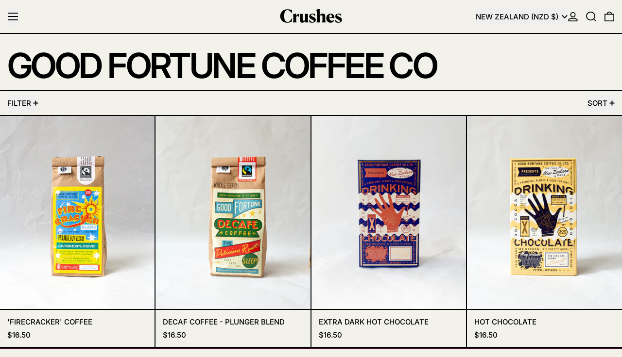

--- FILE ---
content_type: text/javascript
request_url: https://www.crushes.co.nz/cdn/shop/t/40/assets/vendor.bundle.min.js?v=124729801276099409011744177774
body_size: 34542
content:
var Br=!1,$r=!1,Be=[],Vr=-1;function Wo(e){Ho(e)}function Ho(e){Be.includes(e)||Be.push(e),Go()}function Ko(e){let t=Be.indexOf(e);t!==-1&&t>Vr&&Be.splice(t,1)}function Go(){!$r&&!Br&&(Br=!0,queueMicrotask(Uo))}function Uo(){Br=!1,$r=!0;for(let e=0;e<Be.length;e++)Be[e](),Vr=e;Be.length=0,Vr=-1,$r=!1}var Ze,We,Qe,hi,jr=!0;function qo(e){jr=!1,e(),jr=!0}function Yo(e){Ze=e.reactive,Qe=e.release,We=t=>e.effect(t,{scheduler:r=>{jr?Wo(r):r()}}),hi=e.raw}function ei(e){We=e}function Xo(e){let t=()=>{};return[n=>{let i=We(n);return e._x_effects||(e._x_effects=new Set,e._x_runEffects=()=>{e._x_effects.forEach(a=>a())}),e._x_effects.add(i),t=()=>{i!==void 0&&(e._x_effects.delete(i),Qe(i))},i},()=>{t()}]}function pi(e,t){let r=!0,n,i=We(()=>{let a=e();JSON.stringify(a),r?n=a:queueMicrotask(()=>{t(a,n),n=a}),r=!1});return()=>Qe(i)}var gi=[],_i=[],bi=[];function Jo(e){bi.push(e)}function tn(e,t){typeof t=="function"?(e._x_cleanups||(e._x_cleanups=[]),e._x_cleanups.push(t)):(t=e,_i.push(t))}function mi(e){gi.push(e)}function yi(e,t,r){e._x_attributeCleanups||(e._x_attributeCleanups={}),e._x_attributeCleanups[t]||(e._x_attributeCleanups[t]=[]),e._x_attributeCleanups[t].push(r)}function Ei(e,t){e._x_attributeCleanups&&Object.entries(e._x_attributeCleanups).forEach(([r,n])=>{(t===void 0||t.includes(r))&&(n.forEach(i=>i()),delete e._x_attributeCleanups[r])})}function Zo(e){for(e._x_effects?.forEach(Ko);e._x_cleanups?.length;)e._x_cleanups.pop()()}var rn=new MutationObserver(sn),nn=!1;function an(){rn.observe(document,{subtree:!0,childList:!0,attributes:!0,attributeOldValue:!0}),nn=!0}function Si(){Qo(),rn.disconnect(),nn=!1}var pt=[];function Qo(){let e=rn.takeRecords();pt.push(()=>e.length>0&&sn(e));let t=pt.length;queueMicrotask(()=>{if(pt.length===t)for(;pt.length>0;)pt.shift()()})}function U(e){if(!nn)return e();Si();let t=e();return an(),t}var on=!1,Zt=[];function es(){on=!0}function ts(){on=!1,sn(Zt),Zt=[]}function sn(e){if(on){Zt=Zt.concat(e);return}let t=[],r=new Set,n=new Map,i=new Map;for(let a=0;a<e.length;a++)if(!e[a].target._x_ignoreMutationObserver&&(e[a].type==="childList"&&(e[a].removedNodes.forEach(o=>{o.nodeType===1&&o._x_marker&&r.add(o)}),e[a].addedNodes.forEach(o=>{if(o.nodeType===1){if(r.has(o)){r.delete(o);return}o._x_marker||t.push(o)}})),e[a].type==="attributes")){let o=e[a].target,s=e[a].attributeName,u=e[a].oldValue,l=()=>{n.has(o)||n.set(o,[]),n.get(o).push({name:s,value:o.getAttribute(s)})},f=()=>{i.has(o)||i.set(o,[]),i.get(o).push(s)};o.hasAttribute(s)&&u===null?l():o.hasAttribute(s)?(f(),l()):f()}i.forEach((a,o)=>{Ei(o,a)}),n.forEach((a,o)=>{gi.forEach(s=>s(o,a))});for(let a of r)t.some(o=>o.contains(a))||_i.forEach(o=>o(a));for(let a of t)a.isConnected&&bi.forEach(o=>o(a));t=null,r=null,n=null,i=null}function wi(e){return wt(Xe(e))}function St(e,t,r){return e._x_dataStack=[t,...Xe(r||e)],()=>{e._x_dataStack=e._x_dataStack.filter(n=>n!==t)}}function Xe(e){return e._x_dataStack?e._x_dataStack:typeof ShadowRoot=="function"&&e instanceof ShadowRoot?Xe(e.host):e.parentNode?Xe(e.parentNode):[]}function wt(e){return new Proxy({objects:e},rs)}var rs={ownKeys({objects:e}){return Array.from(new Set(e.flatMap(t=>Object.keys(t))))},has({objects:e},t){return t==Symbol.unscopables?!1:e.some(r=>Object.prototype.hasOwnProperty.call(r,t)||Reflect.has(r,t))},get({objects:e},t,r){return t=="toJSON"?ns:Reflect.get(e.find(n=>Reflect.has(n,t))||{},t,r)},set({objects:e},t,r,n){let i=e.find(o=>Object.prototype.hasOwnProperty.call(o,t))||e[e.length-1],a=Object.getOwnPropertyDescriptor(i,t);return a?.set&&a?.get?a.set.call(n,r)||!0:Reflect.set(i,t,r)}};function ns(){return Reflect.ownKeys(this).reduce((t,r)=>(t[r]=Reflect.get(this,r),t),{})}function xi(e){let t=n=>typeof n=="object"&&!Array.isArray(n)&&n!==null,r=(n,i="")=>{Object.entries(Object.getOwnPropertyDescriptors(n)).forEach(([a,{value:o,enumerable:s}])=>{if(s===!1||o===void 0||typeof o=="object"&&o!==null&&o.__v_skip)return;let u=i===""?a:`${i}.${a}`;typeof o=="object"&&o!==null&&o._x_interceptor?n[a]=o.initialize(e,u,a):t(o)&&o!==n&&!(o instanceof Element)&&r(o,u)})};return r(e)}function Ai(e,t=()=>{}){let r={initialValue:void 0,_x_interceptor:!0,initialize(n,i,a){return e(this.initialValue,()=>is(n,i),o=>zr(n,i,o),i,a)}};return t(r),n=>{if(typeof n=="object"&&n!==null&&n._x_interceptor){let i=r.initialize.bind(r);r.initialize=(a,o,s)=>{let u=n.initialize(a,o,s);return r.initialValue=u,i(a,o,s)}}else r.initialValue=n;return r}}function is(e,t){return t.split(".").reduce((r,n)=>r[n],e)}function zr(e,t,r){if(typeof t=="string"&&(t=t.split(".")),t.length===1)e[t[0]]=r;else{if(t.length===0)throw error;return e[t[0]]||(e[t[0]]={}),zr(e[t[0]],t.slice(1),r)}}var Ti={};function le(e,t){Ti[e]=t}function Wr(e,t){let r=as(t);return Object.entries(Ti).forEach(([n,i])=>{Object.defineProperty(e,`$${n}`,{get(){return i(t,r)},enumerable:!1})}),e}function as(e){let[t,r]=Li(e),n={interceptor:Ai,...t};return tn(e,r),n}function os(e,t,r,...n){try{return r(...n)}catch(i){Et(i,e,t)}}function Et(e,t,r=void 0){e=Object.assign(e??{message:"No error message given."},{el:t,expression:r}),console.warn(`Alpine Expression Error: ${e.message}

${r?'Expression: "'+r+`"

`:""}`,t),setTimeout(()=>{throw e},0)}var Xt=!0;function Ci(e){let t=Xt;Xt=!1;let r=e();return Xt=t,r}function $e(e,t,r={}){let n;return ee(e,t)(i=>n=i,r),n}function ee(...e){return Oi(...e)}var Oi=Ni;function ss(e){Oi=e}function Ni(e,t){let r={};Wr(r,e);let n=[r,...Xe(e)],i=typeof t=="function"?us(n,t):ls(n,t,e);return os.bind(null,e,t,i)}function us(e,t){return(r=()=>{},{scope:n={},params:i=[]}={})=>{let a=t.apply(wt([n,...e]),i);Qt(r,a)}}var Dr={};function cs(e,t){if(Dr[e])return Dr[e];let r=Object.getPrototypeOf(async function(){}).constructor,n=/^[\n\s]*if.*\(.*\)/.test(e.trim())||/^(let|const)\s/.test(e.trim())?`(async()=>{ ${e} })()`:e,a=(()=>{try{let o=new r(["__self","scope"],`with (scope) { __self.result = ${n} }; __self.finished = true; return __self.result;`);return Object.defineProperty(o,"name",{value:`[Alpine] ${e}`}),o}catch(o){return Et(o,t,e),Promise.resolve()}})();return Dr[e]=a,a}function ls(e,t,r){let n=cs(t,r);return(i=()=>{},{scope:a={},params:o=[]}={})=>{n.result=void 0,n.finished=!1;let s=wt([a,...e]);if(typeof n=="function"){let u=n(n,s).catch(l=>Et(l,r,t));n.finished?(Qt(i,n.result,s,o,r),n.result=void 0):u.then(l=>{Qt(i,l,s,o,r)}).catch(l=>Et(l,r,t)).finally(()=>n.result=void 0)}}}function Qt(e,t,r,n,i){if(Xt&&typeof t=="function"){let a=t.apply(r,n);a instanceof Promise?a.then(o=>Qt(e,o,r,n)).catch(o=>Et(o,i,t)):e(a)}else typeof t=="object"&&t instanceof Promise?t.then(a=>e(a)):e(t)}var un="x-";function et(e=""){return un+e}function fs(e){un=e}var er={};function Y(e,t){return er[e]=t,{before(r){if(!er[r]){console.warn(String.raw`Cannot find directive \`${r}\`. \`${e}\` will use the default order of execution`);return}let n=ke.indexOf(r);ke.splice(n>=0?n:ke.indexOf("DEFAULT"),0,e)}}}function ds(e){return Object.keys(er).includes(e)}function cn(e,t,r){if(t=Array.from(t),e._x_virtualDirectives){let a=Object.entries(e._x_virtualDirectives).map(([s,u])=>({name:s,value:u})),o=Ri(a);a=a.map(s=>o.find(u=>u.name===s.name)?{name:`x-bind:${s.name}`,value:`"${s.value}"`}:s),t=t.concat(a)}let n={};return t.map(Mi((a,o)=>n[a]=o)).filter(ki).map(ps(n,r)).sort(gs).map(a=>hs(e,a))}function Ri(e){return Array.from(e).map(Mi()).filter(t=>!ki(t))}var Hr=!1,bt=new Map,Ii=Symbol();function vs(e){Hr=!0;let t=Symbol();Ii=t,bt.set(t,[]);let r=()=>{for(;bt.get(t).length;)bt.get(t).shift()();bt.delete(t)},n=()=>{Hr=!1,r()};e(r),n()}function Li(e){let t=[],r=s=>t.push(s),[n,i]=Xo(e);return t.push(i),[{Alpine:xt,effect:n,cleanup:r,evaluateLater:ee.bind(ee,e),evaluate:$e.bind($e,e)},()=>t.forEach(s=>s())]}function hs(e,t){let r=()=>{},n=er[t.type]||r,[i,a]=Li(e);yi(e,t.original,a);let o=()=>{e._x_ignore||e._x_ignoreSelf||(n.inline&&n.inline(e,t,i),n=n.bind(n,e,t,i),Hr?bt.get(Ii).push(n):n())};return o.runCleanups=a,o}var Di=(e,t)=>({name:r,value:n})=>(r.startsWith(e)&&(r=r.replace(e,t)),{name:r,value:n}),Pi=e=>e;function Mi(e=()=>{}){return({name:t,value:r})=>{let{name:n,value:i}=Fi.reduce((a,o)=>o(a),{name:t,value:r});return n!==t&&e(n,t),{name:n,value:i}}}var Fi=[];function ln(e){Fi.push(e)}function ki({name:e}){return Bi().test(e)}var Bi=()=>new RegExp(`^${un}([^:^.]+)\\b`);function ps(e,t){return({name:r,value:n})=>{let i=r.match(Bi()),a=r.match(/:([a-zA-Z0-9\-_:]+)/),o=r.match(/\.[^.\]]+(?=[^\]]*$)/g)||[],s=t||e[r]||r;return{type:i?i[1]:null,value:a?a[1]:null,modifiers:o.map(u=>u.replace(".","")),expression:n,original:s}}}var Kr="DEFAULT",ke=["ignore","ref","data","id","anchor","bind","init","for","model","modelable","transition","show","if",Kr,"teleport"];function gs(e,t){let r=ke.indexOf(e.type)===-1?Kr:e.type,n=ke.indexOf(t.type)===-1?Kr:t.type;return ke.indexOf(r)-ke.indexOf(n)}function mt(e,t,r={}){e.dispatchEvent(new CustomEvent(t,{detail:r,bubbles:!0,composed:!0,cancelable:!0}))}function ze(e,t){if(typeof ShadowRoot=="function"&&e instanceof ShadowRoot){Array.from(e.children).forEach(i=>ze(i,t));return}let r=!1;if(t(e,()=>r=!0),r)return;let n=e.firstElementChild;for(;n;)ze(n,t,!1),n=n.nextElementSibling}function ie(e,...t){console.warn(`Alpine Warning: ${e}`,...t)}var ti=!1;function _s(){ti&&ie("Alpine has already been initialized on this page. Calling Alpine.start() more than once can cause problems."),ti=!0,document.body||ie("Unable to initialize. Trying to load Alpine before `<body>` is available. Did you forget to add `defer` in Alpine's `<script>` tag?"),mt(document,"alpine:init"),mt(document,"alpine:initializing"),an(),Jo(t=>me(t,ze)),tn(t=>rt(t)),mi((t,r)=>{cn(t,r).forEach(n=>n())});let e=t=>!rr(t.parentElement,!0);Array.from(document.querySelectorAll(ji().join(","))).filter(e).forEach(t=>{me(t)}),mt(document,"alpine:initialized"),setTimeout(()=>{Es()})}var fn=[],$i=[];function Vi(){return fn.map(e=>e())}function ji(){return fn.concat($i).map(e=>e())}function zi(e){fn.push(e)}function Wi(e){$i.push(e)}function rr(e,t=!1){return tt(e,r=>{if((t?ji():Vi()).some(i=>r.matches(i)))return!0})}function tt(e,t){if(e){if(t(e))return e;if(e._x_teleportBack&&(e=e._x_teleportBack),!!e.parentElement)return tt(e.parentElement,t)}}function bs(e){return Vi().some(t=>e.matches(t))}var Hi=[];function ms(e){Hi.push(e)}var ys=1;function me(e,t=ze,r=()=>{}){tt(e,n=>n._x_ignore)||vs(()=>{t(e,(n,i)=>{n._x_marker||(r(n,i),Hi.forEach(a=>a(n,i)),cn(n,n.attributes).forEach(a=>a()),n._x_ignore||(n._x_marker=ys++),n._x_ignore&&i())})})}function rt(e,t=ze){t(e,r=>{Zo(r),Ei(r),delete r._x_marker})}function Es(){[["ui","dialog",["[x-dialog], [x-popover]"]],["anchor","anchor",["[x-anchor]"]],["sort","sort",["[x-sort]"]]].forEach(([t,r,n])=>{ds(r)||n.some(i=>{if(document.querySelector(i))return ie(`found "${i}", but missing ${t} plugin`),!0})})}var Gr=[],dn=!1;function vn(e=()=>{}){return queueMicrotask(()=>{dn||setTimeout(()=>{Ur()})}),new Promise(t=>{Gr.push(()=>{e(),t()})})}function Ur(){for(dn=!1;Gr.length;)Gr.shift()()}function Ss(){dn=!0}function hn(e,t){return Array.isArray(t)?ri(e,t.join(" ")):typeof t=="object"&&t!==null?ws(e,t):typeof t=="function"?hn(e,t()):ri(e,t)}function ri(e,t){let r=a=>a.split(" ").filter(Boolean),n=a=>a.split(" ").filter(o=>!e.classList.contains(o)).filter(Boolean),i=a=>(e.classList.add(...a),()=>{e.classList.remove(...a)});return t=t===!0?t="":t||"",i(n(t))}function ws(e,t){let r=s=>s.split(" ").filter(Boolean),n=Object.entries(t).flatMap(([s,u])=>u?r(s):!1).filter(Boolean),i=Object.entries(t).flatMap(([s,u])=>u?!1:r(s)).filter(Boolean),a=[],o=[];return i.forEach(s=>{e.classList.contains(s)&&(e.classList.remove(s),o.push(s))}),n.forEach(s=>{e.classList.contains(s)||(e.classList.add(s),a.push(s))}),()=>{o.forEach(s=>e.classList.add(s)),a.forEach(s=>e.classList.remove(s))}}function nr(e,t){return typeof t=="object"&&t!==null?xs(e,t):As(e,t)}function xs(e,t){let r={};return Object.entries(t).forEach(([n,i])=>{r[n]=e.style[n],n.startsWith("--")||(n=Ts(n)),e.style.setProperty(n,i)}),setTimeout(()=>{e.style.length===0&&e.removeAttribute("style")}),()=>{nr(e,r)}}function As(e,t){let r=e.getAttribute("style",t);return e.setAttribute("style",t),()=>{e.setAttribute("style",r||"")}}function Ts(e){return e.replace(/([a-z])([A-Z])/g,"$1-$2").toLowerCase()}function qr(e,t=()=>{}){let r=!1;return function(){r?t.apply(this,arguments):(r=!0,e.apply(this,arguments))}}Y("transition",(e,{value:t,modifiers:r,expression:n},{evaluate:i})=>{typeof n=="function"&&(n=i(n)),n!==!1&&(!n||typeof n=="boolean"?Os(e,r,t):Cs(e,n,t))});function Cs(e,t,r){Ki(e,hn,""),{enter:i=>{e._x_transition.enter.during=i},"enter-start":i=>{e._x_transition.enter.start=i},"enter-end":i=>{e._x_transition.enter.end=i},leave:i=>{e._x_transition.leave.during=i},"leave-start":i=>{e._x_transition.leave.start=i},"leave-end":i=>{e._x_transition.leave.end=i}}[r](t)}function Os(e,t,r){Ki(e,nr);let n=!t.includes("in")&&!t.includes("out")&&!r,i=n||t.includes("in")||["enter"].includes(r),a=n||t.includes("out")||["leave"].includes(r);t.includes("in")&&!n&&(t=t.filter((S,w)=>w<t.indexOf("out"))),t.includes("out")&&!n&&(t=t.filter((S,w)=>w>t.indexOf("out")));let o=!t.includes("opacity")&&!t.includes("scale"),s=o||t.includes("opacity"),u=o||t.includes("scale"),l=s?0:1,f=u?gt(t,"scale",95)/100:1,d=gt(t,"delay",0)/1e3,v=gt(t,"origin","center"),y="opacity, transform",g=gt(t,"duration",150)/1e3,E=gt(t,"duration",75)/1e3,p="cubic-bezier(0.4, 0.0, 0.2, 1)";i&&(e._x_transition.enter.during={transformOrigin:v,transitionDelay:`${d}s`,transitionProperty:y,transitionDuration:`${g}s`,transitionTimingFunction:p},e._x_transition.enter.start={opacity:l,transform:`scale(${f})`},e._x_transition.enter.end={opacity:1,transform:"scale(1)"}),a&&(e._x_transition.leave.during={transformOrigin:v,transitionDelay:`${d}s`,transitionProperty:y,transitionDuration:`${E}s`,transitionTimingFunction:p},e._x_transition.leave.start={opacity:1,transform:"scale(1)"},e._x_transition.leave.end={opacity:l,transform:`scale(${f})`})}function Ki(e,t,r={}){e._x_transition||(e._x_transition={enter:{during:r,start:r,end:r},leave:{during:r,start:r,end:r},in(n=()=>{},i=()=>{}){Yr(e,t,{during:this.enter.during,start:this.enter.start,end:this.enter.end},n,i)},out(n=()=>{},i=()=>{}){Yr(e,t,{during:this.leave.during,start:this.leave.start,end:this.leave.end},n,i)}})}window.Element.prototype._x_toggleAndCascadeWithTransitions=function(e,t,r,n){let i=document.visibilityState==="visible"?requestAnimationFrame:setTimeout,a=()=>i(r);if(t){e._x_transition&&(e._x_transition.enter||e._x_transition.leave)?e._x_transition.enter&&(Object.entries(e._x_transition.enter.during).length||Object.entries(e._x_transition.enter.start).length||Object.entries(e._x_transition.enter.end).length)?e._x_transition.in(r):a():e._x_transition?e._x_transition.in(r):a();return}e._x_hidePromise=e._x_transition?new Promise((o,s)=>{e._x_transition.out(()=>{},()=>o(n)),e._x_transitioning&&e._x_transitioning.beforeCancel(()=>s({isFromCancelledTransition:!0}))}):Promise.resolve(n),queueMicrotask(()=>{let o=Gi(e);o?(o._x_hideChildren||(o._x_hideChildren=[]),o._x_hideChildren.push(e)):i(()=>{let s=u=>{let l=Promise.all([u._x_hidePromise,...(u._x_hideChildren||[]).map(s)]).then(([f])=>f?.());return delete u._x_hidePromise,delete u._x_hideChildren,l};s(e).catch(u=>{if(!u.isFromCancelledTransition)throw u})})})};function Gi(e){let t=e.parentNode;if(t)return t._x_hidePromise?t:Gi(t)}function Yr(e,t,{during:r,start:n,end:i}={},a=()=>{},o=()=>{}){if(e._x_transitioning&&e._x_transitioning.cancel(),Object.keys(r).length===0&&Object.keys(n).length===0&&Object.keys(i).length===0){a(),o();return}let s,u,l;Ns(e,{start(){s=t(e,n)},during(){u=t(e,r)},before:a,end(){s(),l=t(e,i)},after:o,cleanup(){u(),l()}})}function Ns(e,t){let r,n,i,a=qr(()=>{U(()=>{r=!0,n||t.before(),i||(t.end(),Ur()),t.after(),e.isConnected&&t.cleanup(),delete e._x_transitioning})});e._x_transitioning={beforeCancels:[],beforeCancel(o){this.beforeCancels.push(o)},cancel:qr(function(){for(;this.beforeCancels.length;)this.beforeCancels.shift()();a()}),finish:a},U(()=>{t.start(),t.during()}),Ss(),requestAnimationFrame(()=>{if(r)return;let o=Number(getComputedStyle(e).transitionDuration.replace(/,.*/,"").replace("s",""))*1e3,s=Number(getComputedStyle(e).transitionDelay.replace(/,.*/,"").replace("s",""))*1e3;o===0&&(o=Number(getComputedStyle(e).animationDuration.replace("s",""))*1e3),U(()=>{t.before()}),n=!0,requestAnimationFrame(()=>{r||(U(()=>{t.end()}),Ur(),setTimeout(e._x_transitioning.finish,o+s),i=!0)})})}function gt(e,t,r){if(e.indexOf(t)===-1)return r;let n=e[e.indexOf(t)+1];if(!n||t==="scale"&&isNaN(n))return r;if(t==="duration"||t==="delay"){let i=n.match(/([0-9]+)ms/);if(i)return i[1]}return t==="origin"&&["top","right","left","center","bottom"].includes(e[e.indexOf(t)+2])?[n,e[e.indexOf(t)+2]].join(" "):n}var Te=!1;function Oe(e,t=()=>{}){return(...r)=>Te?t(...r):e(...r)}function Rs(e){return(...t)=>Te&&e(...t)}var Ui=[];function ir(e){Ui.push(e)}function Is(e,t){Ui.forEach(r=>r(e,t)),Te=!0,qi(()=>{me(t,(r,n)=>{n(r,()=>{})})}),Te=!1}var Xr=!1;function Ls(e,t){t._x_dataStack||(t._x_dataStack=e._x_dataStack),Te=!0,Xr=!0,qi(()=>{Ds(t)}),Te=!1,Xr=!1}function Ds(e){let t=!1;me(e,(n,i)=>{ze(n,(a,o)=>{if(t&&bs(a))return o();t=!0,i(a,o)})})}function qi(e){let t=We;ei((r,n)=>{let i=t(r);return Qe(i),()=>{}}),e(),ei(t)}function Yi(e,t,r,n=[]){switch(e._x_bindings||(e._x_bindings=Ze({})),e._x_bindings[t]=r,t=n.includes("camel")?js(t):t,t){case"value":Ps(e,r);break;case"style":Fs(e,r);break;case"class":Ms(e,r);break;case"selected":case"checked":ks(e,t,r);break;default:Xi(e,t,r);break}}function Ps(e,t){if(Qi(e))e.attributes.value===void 0&&(e.value=t),window.fromModel&&(typeof t=="boolean"?e.checked=Jt(e.value)===t:e.checked=ni(e.value,t));else if(pn(e))Number.isInteger(t)?e.value=t:!Array.isArray(t)&&typeof t!="boolean"&&![null,void 0].includes(t)?e.value=String(t):Array.isArray(t)?e.checked=t.some(r=>ni(r,e.value)):e.checked=!!t;else if(e.tagName==="SELECT")Vs(e,t);else{if(e.value===t)return;e.value=t===void 0?"":t}}function Ms(e,t){e._x_undoAddedClasses&&e._x_undoAddedClasses(),e._x_undoAddedClasses=hn(e,t)}function Fs(e,t){e._x_undoAddedStyles&&e._x_undoAddedStyles(),e._x_undoAddedStyles=nr(e,t)}function ks(e,t,r){Xi(e,t,r),$s(e,t,r)}function Xi(e,t,r){[null,void 0,!1].includes(r)&&Ws(t)?e.removeAttribute(t):(Ji(t)&&(r=t),Bs(e,t,r))}function Bs(e,t,r){e.getAttribute(t)!=r&&e.setAttribute(t,r)}function $s(e,t,r){e[t]!==r&&(e[t]=r)}function Vs(e,t){let r=[].concat(t).map(n=>n+"");Array.from(e.options).forEach(n=>{n.selected=r.includes(n.value)})}function js(e){return e.toLowerCase().replace(/-(\w)/g,(t,r)=>r.toUpperCase())}function ni(e,t){return e==t}function Jt(e){return[1,"1","true","on","yes",!0].includes(e)?!0:[0,"0","false","off","no",!1].includes(e)?!1:e?!!e:null}var zs=new Set(["allowfullscreen","async","autofocus","autoplay","checked","controls","default","defer","disabled","formnovalidate","inert","ismap","itemscope","loop","multiple","muted","nomodule","novalidate","open","playsinline","readonly","required","reversed","selected","shadowrootclonable","shadowrootdelegatesfocus","shadowrootserializable"]);function Ji(e){return zs.has(e)}function Ws(e){return!["aria-pressed","aria-checked","aria-expanded","aria-selected"].includes(e)}function Hs(e,t,r){return e._x_bindings&&e._x_bindings[t]!==void 0?e._x_bindings[t]:Zi(e,t,r)}function Ks(e,t,r,n=!0){if(e._x_bindings&&e._x_bindings[t]!==void 0)return e._x_bindings[t];if(e._x_inlineBindings&&e._x_inlineBindings[t]!==void 0){let i=e._x_inlineBindings[t];return i.extract=n,Ci(()=>$e(e,i.expression))}return Zi(e,t,r)}function Zi(e,t,r){let n=e.getAttribute(t);return n===null?typeof r=="function"?r():r:n===""?!0:Ji(t)?!![t,"true"].includes(n):n}function pn(e){return e.type==="checkbox"||e.localName==="ui-checkbox"||e.localName==="ui-switch"}function Qi(e){return e.type==="radio"||e.localName==="ui-radio"}function ea(e,t){var r;return function(){var n=this,i=arguments,a=function(){r=null,e.apply(n,i)};clearTimeout(r),r=setTimeout(a,t)}}function ta(e,t){let r;return function(){let n=this,i=arguments;r||(e.apply(n,i),r=!0,setTimeout(()=>r=!1,t))}}function ra({get:e,set:t},{get:r,set:n}){let i=!0,a,o,s=We(()=>{let u=e(),l=r();if(i)n(Pr(u)),i=!1;else{let f=JSON.stringify(u),d=JSON.stringify(l);f!==a?n(Pr(u)):f!==d&&t(Pr(l))}a=JSON.stringify(e()),o=JSON.stringify(r())});return()=>{Qe(s)}}function Pr(e){return typeof e=="object"?JSON.parse(JSON.stringify(e)):e}function Gs(e){(Array.isArray(e)?e:[e]).forEach(r=>r(xt))}var Fe={},ii=!1;function Us(e,t){if(ii||(Fe=Ze(Fe),ii=!0),t===void 0)return Fe[e];Fe[e]=t,xi(Fe[e]),typeof t=="object"&&t!==null&&t.hasOwnProperty("init")&&typeof t.init=="function"&&Fe[e].init()}function qs(){return Fe}var na={};function Ys(e,t){let r=typeof t!="function"?()=>t:t;return e instanceof Element?ia(e,r()):(na[e]=r,()=>{})}function Xs(e){return Object.entries(na).forEach(([t,r])=>{Object.defineProperty(e,t,{get(){return(...n)=>r(...n)}})}),e}function ia(e,t,r){let n=[];for(;n.length;)n.pop()();let i=Object.entries(t).map(([o,s])=>({name:o,value:s})),a=Ri(i);return i=i.map(o=>a.find(s=>s.name===o.name)?{name:`x-bind:${o.name}`,value:`"${o.value}"`}:o),cn(e,i,r).map(o=>{n.push(o.runCleanups),o()}),()=>{for(;n.length;)n.pop()()}}var aa={};function Js(e,t){aa[e]=t}function Zs(e,t){return Object.entries(aa).forEach(([r,n])=>{Object.defineProperty(e,r,{get(){return(...i)=>n.bind(t)(...i)},enumerable:!1})}),e}var Qs={get reactive(){return Ze},get release(){return Qe},get effect(){return We},get raw(){return hi},version:"3.14.7",flushAndStopDeferringMutations:ts,dontAutoEvaluateFunctions:Ci,disableEffectScheduling:qo,startObservingMutations:an,stopObservingMutations:Si,setReactivityEngine:Yo,onAttributeRemoved:yi,onAttributesAdded:mi,closestDataStack:Xe,skipDuringClone:Oe,onlyDuringClone:Rs,addRootSelector:zi,addInitSelector:Wi,interceptClone:ir,addScopeToNode:St,deferMutations:es,mapAttributes:ln,evaluateLater:ee,interceptInit:ms,setEvaluator:ss,mergeProxies:wt,extractProp:Ks,findClosest:tt,onElRemoved:tn,closestRoot:rr,destroyTree:rt,interceptor:Ai,transition:Yr,setStyles:nr,mutateDom:U,directive:Y,entangle:ra,throttle:ta,debounce:ea,evaluate:$e,initTree:me,nextTick:vn,prefixed:et,prefix:fs,plugin:Gs,magic:le,store:Us,start:_s,clone:Ls,cloneNode:Is,bound:Hs,$data:wi,watch:pi,walk:ze,data:Js,bind:Ys},xt=Qs;function oa(e,t){let r=Object.create(null),n=e.split(",");for(let i=0;i<n.length;i++)r[n[i]]=!0;return t?i=>!!r[i.toLowerCase()]:i=>!!r[i]}var eu="itemscope,allowfullscreen,formnovalidate,ismap,nomodule,novalidate,readonly",Ul=oa(eu+",async,autofocus,autoplay,controls,default,defer,disabled,hidden,loop,open,required,reversed,scoped,seamless,checked,muted,multiple,selected"),tu=Object.freeze({}),ql=Object.freeze([]),ru=Object.prototype.hasOwnProperty,ar=(e,t)=>ru.call(e,t),Ve=Array.isArray,yt=e=>sa(e)==="[object Map]",nu=e=>typeof e=="string",gn=e=>typeof e=="symbol",or=e=>e!==null&&typeof e=="object",iu=Object.prototype.toString,sa=e=>iu.call(e),ua=e=>sa(e).slice(8,-1),_n=e=>nu(e)&&e!=="NaN"&&e[0]!=="-"&&""+parseInt(e,10)===e,sr=e=>{let t=Object.create(null);return r=>t[r]||(t[r]=e(r))},au=/-(\w)/g,Yl=sr(e=>e.replace(au,(t,r)=>r?r.toUpperCase():"")),ou=/\B([A-Z])/g,Xl=sr(e=>e.replace(ou,"-$1").toLowerCase()),ca=sr(e=>e.charAt(0).toUpperCase()+e.slice(1)),Jl=sr(e=>e?`on${ca(e)}`:""),la=(e,t)=>e!==t&&(e===e||t===t),Jr=new WeakMap,_t=[],pe,je=Symbol("iterate"),Zr=Symbol("Map key iterate");function su(e){return e&&e._isEffect===!0}function uu(e,t=tu){su(e)&&(e=e.raw);let r=fu(e,t);return t.lazy||r(),r}function cu(e){e.active&&(fa(e),e.options.onStop&&e.options.onStop(),e.active=!1)}var lu=0;function fu(e,t){let r=function(){if(!r.active)return e();if(!_t.includes(r)){fa(r);try{return vu(),_t.push(r),pe=r,e()}finally{_t.pop(),da(),pe=_t[_t.length-1]}}};return r.id=lu++,r.allowRecurse=!!t.allowRecurse,r._isEffect=!0,r.active=!0,r.raw=e,r.deps=[],r.options=t,r}function fa(e){let{deps:t}=e;if(t.length){for(let r=0;r<t.length;r++)t[r].delete(e);t.length=0}}var Je=!0,bn=[];function du(){bn.push(Je),Je=!1}function vu(){bn.push(Je),Je=!0}function da(){let e=bn.pop();Je=e===void 0?!0:e}function ce(e,t,r){if(!Je||pe===void 0)return;let n=Jr.get(e);n||Jr.set(e,n=new Map);let i=n.get(r);i||n.set(r,i=new Set),i.has(pe)||(i.add(pe),pe.deps.push(i),pe.options.onTrack&&pe.options.onTrack({effect:pe,target:e,type:t,key:r}))}function Ce(e,t,r,n,i,a){let o=Jr.get(e);if(!o)return;let s=new Set,u=f=>{f&&f.forEach(d=>{(d!==pe||d.allowRecurse)&&s.add(d)})};if(t==="clear")o.forEach(u);else if(r==="length"&&Ve(e))o.forEach((f,d)=>{(d==="length"||d>=n)&&u(f)});else switch(r!==void 0&&u(o.get(r)),t){case"add":Ve(e)?_n(r)&&u(o.get("length")):(u(o.get(je)),yt(e)&&u(o.get(Zr)));break;case"delete":Ve(e)||(u(o.get(je)),yt(e)&&u(o.get(Zr)));break;case"set":yt(e)&&u(o.get(je));break}let l=f=>{f.options.onTrigger&&f.options.onTrigger({effect:f,target:e,key:r,type:t,newValue:n,oldValue:i,oldTarget:a}),f.options.scheduler?f.options.scheduler(f):f()};s.forEach(l)}var hu=oa("__proto__,__v_isRef,__isVue"),va=new Set(Object.getOwnPropertyNames(Symbol).map(e=>Symbol[e]).filter(gn)),pu=ha(),gu=ha(!0),ai=_u();function _u(){let e={};return["includes","indexOf","lastIndexOf"].forEach(t=>{e[t]=function(...r){let n=H(this);for(let a=0,o=this.length;a<o;a++)ce(n,"get",a+"");let i=n[t](...r);return i===-1||i===!1?n[t](...r.map(H)):i}}),["push","pop","shift","unshift","splice"].forEach(t=>{e[t]=function(...r){du();let n=H(this)[t].apply(this,r);return da(),n}}),e}function ha(e=!1,t=!1){return function(n,i,a){if(i==="__v_isReactive")return!e;if(i==="__v_isReadonly")return e;if(i==="__v_raw"&&a===(e?t?Du:ba:t?Lu:_a).get(n))return n;let o=Ve(n);if(!e&&o&&ar(ai,i))return Reflect.get(ai,i,a);let s=Reflect.get(n,i,a);return(gn(i)?va.has(i):hu(i))||(e||ce(n,"get",i),t)?s:Qr(s)?!o||!_n(i)?s.value:s:or(s)?e?ma(s):Sn(s):s}}var bu=mu();function mu(e=!1){return function(r,n,i,a){let o=r[n];if(!e&&(i=H(i),o=H(o),!Ve(r)&&Qr(o)&&!Qr(i)))return o.value=i,!0;let s=Ve(r)&&_n(n)?Number(n)<r.length:ar(r,n),u=Reflect.set(r,n,i,a);return r===H(a)&&(s?la(i,o)&&Ce(r,"set",n,i,o):Ce(r,"add",n,i)),u}}function yu(e,t){let r=ar(e,t),n=e[t],i=Reflect.deleteProperty(e,t);return i&&r&&Ce(e,"delete",t,void 0,n),i}function Eu(e,t){let r=Reflect.has(e,t);return(!gn(t)||!va.has(t))&&ce(e,"has",t),r}function Su(e){return ce(e,"iterate",Ve(e)?"length":je),Reflect.ownKeys(e)}var wu={get:pu,set:bu,deleteProperty:yu,has:Eu,ownKeys:Su},xu={get:gu,set(e,t){return console.warn(`Set operation on key "${String(t)}" failed: target is readonly.`,e),!0},deleteProperty(e,t){return console.warn(`Delete operation on key "${String(t)}" failed: target is readonly.`,e),!0}},mn=e=>or(e)?Sn(e):e,yn=e=>or(e)?ma(e):e,En=e=>e,ur=e=>Reflect.getPrototypeOf(e);function Kt(e,t,r=!1,n=!1){e=e.__v_raw;let i=H(e),a=H(t);t!==a&&!r&&ce(i,"get",t),!r&&ce(i,"get",a);let{has:o}=ur(i),s=n?En:r?yn:mn;if(o.call(i,t))return s(e.get(t));if(o.call(i,a))return s(e.get(a));e!==i&&e.get(t)}function Gt(e,t=!1){let r=this.__v_raw,n=H(r),i=H(e);return e!==i&&!t&&ce(n,"has",e),!t&&ce(n,"has",i),e===i?r.has(e):r.has(e)||r.has(i)}function Ut(e,t=!1){return e=e.__v_raw,!t&&ce(H(e),"iterate",je),Reflect.get(e,"size",e)}function oi(e){e=H(e);let t=H(this);return ur(t).has.call(t,e)||(t.add(e),Ce(t,"add",e,e)),this}function si(e,t){t=H(t);let r=H(this),{has:n,get:i}=ur(r),a=n.call(r,e);a?ga(r,n,e):(e=H(e),a=n.call(r,e));let o=i.call(r,e);return r.set(e,t),a?la(t,o)&&Ce(r,"set",e,t,o):Ce(r,"add",e,t),this}function ui(e){let t=H(this),{has:r,get:n}=ur(t),i=r.call(t,e);i?ga(t,r,e):(e=H(e),i=r.call(t,e));let a=n?n.call(t,e):void 0,o=t.delete(e);return i&&Ce(t,"delete",e,void 0,a),o}function ci(){let e=H(this),t=e.size!==0,r=yt(e)?new Map(e):new Set(e),n=e.clear();return t&&Ce(e,"clear",void 0,void 0,r),n}function qt(e,t){return function(n,i){let a=this,o=a.__v_raw,s=H(o),u=t?En:e?yn:mn;return!e&&ce(s,"iterate",je),o.forEach((l,f)=>n.call(i,u(l),u(f),a))}}function Yt(e,t,r){return function(...n){let i=this.__v_raw,a=H(i),o=yt(a),s=e==="entries"||e===Symbol.iterator&&o,u=e==="keys"&&o,l=i[e](...n),f=r?En:t?yn:mn;return!t&&ce(a,"iterate",u?Zr:je),{next(){let{value:d,done:v}=l.next();return v?{value:d,done:v}:{value:s?[f(d[0]),f(d[1])]:f(d),done:v}},[Symbol.iterator](){return this}}}}function Ae(e){return function(...t){{let r=t[0]?`on key "${t[0]}" `:"";console.warn(`${ca(e)} operation ${r}failed: target is readonly.`,H(this))}return e==="delete"?!1:this}}function Au(){let e={get(a){return Kt(this,a)},get size(){return Ut(this)},has:Gt,add:oi,set:si,delete:ui,clear:ci,forEach:qt(!1,!1)},t={get(a){return Kt(this,a,!1,!0)},get size(){return Ut(this)},has:Gt,add:oi,set:si,delete:ui,clear:ci,forEach:qt(!1,!0)},r={get(a){return Kt(this,a,!0)},get size(){return Ut(this,!0)},has(a){return Gt.call(this,a,!0)},add:Ae("add"),set:Ae("set"),delete:Ae("delete"),clear:Ae("clear"),forEach:qt(!0,!1)},n={get(a){return Kt(this,a,!0,!0)},get size(){return Ut(this,!0)},has(a){return Gt.call(this,a,!0)},add:Ae("add"),set:Ae("set"),delete:Ae("delete"),clear:Ae("clear"),forEach:qt(!0,!0)};return["keys","values","entries",Symbol.iterator].forEach(a=>{e[a]=Yt(a,!1,!1),r[a]=Yt(a,!0,!1),t[a]=Yt(a,!1,!0),n[a]=Yt(a,!0,!0)}),[e,r,t,n]}var[Tu,Cu,Ou,Nu]=Au();function pa(e,t){let r=t?e?Nu:Ou:e?Cu:Tu;return(n,i,a)=>i==="__v_isReactive"?!e:i==="__v_isReadonly"?e:i==="__v_raw"?n:Reflect.get(ar(r,i)&&i in n?r:n,i,a)}var Ru={get:pa(!1,!1)},Iu={get:pa(!0,!1)};function ga(e,t,r){let n=H(r);if(n!==r&&t.call(e,n)){let i=ua(e);console.warn(`Reactive ${i} contains both the raw and reactive versions of the same object${i==="Map"?" as keys":""}, which can lead to inconsistencies. Avoid differentiating between the raw and reactive versions of an object and only use the reactive version if possible.`)}}var _a=new WeakMap,Lu=new WeakMap,ba=new WeakMap,Du=new WeakMap;function Pu(e){switch(e){case"Object":case"Array":return 1;case"Map":case"Set":case"WeakMap":case"WeakSet":return 2;default:return 0}}function Mu(e){return e.__v_skip||!Object.isExtensible(e)?0:Pu(ua(e))}function Sn(e){return e&&e.__v_isReadonly?e:ya(e,!1,wu,Ru,_a)}function ma(e){return ya(e,!0,xu,Iu,ba)}function ya(e,t,r,n,i){if(!or(e))return console.warn(`value cannot be made reactive: ${String(e)}`),e;if(e.__v_raw&&!(t&&e.__v_isReactive))return e;let a=i.get(e);if(a)return a;let o=Mu(e);if(o===0)return e;let s=new Proxy(e,o===2?n:r);return i.set(e,s),s}function H(e){return e&&H(e.__v_raw)||e}function Qr(e){return!!(e&&e.__v_isRef===!0)}le("nextTick",()=>vn);le("dispatch",e=>mt.bind(mt,e));le("watch",(e,{evaluateLater:t,cleanup:r})=>(n,i)=>{let a=t(n),s=pi(()=>{let u;return a(l=>u=l),u},i);r(s)});le("store",qs);le("data",e=>wi(e));le("root",e=>rr(e));le("refs",e=>(e._x_refs_proxy||(e._x_refs_proxy=wt(Fu(e))),e._x_refs_proxy));function Fu(e){let t=[];return tt(e,r=>{r._x_refs&&t.push(r._x_refs)}),t}var Mr={};function Ea(e){return Mr[e]||(Mr[e]=0),++Mr[e]}function ku(e,t){return tt(e,r=>{if(r._x_ids&&r._x_ids[t])return!0})}function Bu(e,t){e._x_ids||(e._x_ids={}),e._x_ids[t]||(e._x_ids[t]=Ea(t))}le("id",(e,{cleanup:t})=>(r,n=null)=>{let i=`${r}${n?`-${n}`:""}`;return $u(e,i,t,()=>{let a=ku(e,r),o=a?a._x_ids[r]:Ea(r);return n?`${r}-${o}-${n}`:`${r}-${o}`})});ir((e,t)=>{e._x_id&&(t._x_id=e._x_id)});function $u(e,t,r,n){if(e._x_id||(e._x_id={}),e._x_id[t])return e._x_id[t];let i=n();return e._x_id[t]=i,r(()=>{delete e._x_id[t]}),i}le("el",e=>e);Sa("Focus","focus","focus");Sa("Persist","persist","persist");function Sa(e,t,r){le(t,n=>ie(`You can't use [$${t}] without first installing the "${e}" plugin here: https://alpinejs.dev/plugins/${r}`,n))}Y("modelable",(e,{expression:t},{effect:r,evaluateLater:n,cleanup:i})=>{let a=n(t),o=()=>{let f;return a(d=>f=d),f},s=n(`${t} = __placeholder`),u=f=>s(()=>{},{scope:{__placeholder:f}}),l=o();u(l),queueMicrotask(()=>{if(!e._x_model)return;e._x_removeModelListeners.default();let f=e._x_model.get,d=e._x_model.set,v=ra({get(){return f()},set(y){d(y)}},{get(){return o()},set(y){u(y)}});i(v)})});Y("teleport",(e,{modifiers:t,expression:r},{cleanup:n})=>{e.tagName.toLowerCase()!=="template"&&ie("x-teleport can only be used on a <template> tag",e);let i=li(r),a=e.content.cloneNode(!0).firstElementChild;e._x_teleport=a,a._x_teleportBack=e,e.setAttribute("data-teleport-template",!0),a.setAttribute("data-teleport-target",!0),e._x_forwardEvents&&e._x_forwardEvents.forEach(s=>{a.addEventListener(s,u=>{u.stopPropagation(),e.dispatchEvent(new u.constructor(u.type,u))})}),St(a,{},e);let o=(s,u,l)=>{l.includes("prepend")?u.parentNode.insertBefore(s,u):l.includes("append")?u.parentNode.insertBefore(s,u.nextSibling):u.appendChild(s)};U(()=>{o(a,i,t),Oe(()=>{me(a)})()}),e._x_teleportPutBack=()=>{let s=li(r);U(()=>{o(e._x_teleport,s,t)})},n(()=>U(()=>{a.remove(),rt(a)}))});var Vu=document.createElement("div");function li(e){let t=Oe(()=>document.querySelector(e),()=>Vu)();return t||ie(`Cannot find x-teleport element for selector: "${e}"`),t}var wa=()=>{};wa.inline=(e,{modifiers:t},{cleanup:r})=>{t.includes("self")?e._x_ignoreSelf=!0:e._x_ignore=!0,r(()=>{t.includes("self")?delete e._x_ignoreSelf:delete e._x_ignore})};Y("ignore",wa);Y("effect",Oe((e,{expression:t},{effect:r})=>{r(ee(e,t))}));function en(e,t,r,n){let i=e,a=u=>n(u),o={},s=(u,l)=>f=>l(u,f);if(r.includes("dot")&&(t=ju(t)),r.includes("camel")&&(t=zu(t)),r.includes("passive")&&(o.passive=!0),r.includes("capture")&&(o.capture=!0),r.includes("window")&&(i=window),r.includes("document")&&(i=document),r.includes("debounce")){let u=r[r.indexOf("debounce")+1]||"invalid-wait",l=tr(u.split("ms")[0])?Number(u.split("ms")[0]):250;a=ea(a,l)}if(r.includes("throttle")){let u=r[r.indexOf("throttle")+1]||"invalid-wait",l=tr(u.split("ms")[0])?Number(u.split("ms")[0]):250;a=ta(a,l)}return r.includes("prevent")&&(a=s(a,(u,l)=>{l.preventDefault(),u(l)})),r.includes("stop")&&(a=s(a,(u,l)=>{l.stopPropagation(),u(l)})),r.includes("once")&&(a=s(a,(u,l)=>{u(l),i.removeEventListener(t,a,o)})),(r.includes("away")||r.includes("outside"))&&(i=document,a=s(a,(u,l)=>{e.contains(l.target)||l.target.isConnected!==!1&&(e.offsetWidth<1&&e.offsetHeight<1||e._x_isShown!==!1&&u(l))})),r.includes("self")&&(a=s(a,(u,l)=>{l.target===e&&u(l)})),(Hu(t)||xa(t))&&(a=s(a,(u,l)=>{Ku(l,r)||u(l)})),i.addEventListener(t,a,o),()=>{i.removeEventListener(t,a,o)}}function ju(e){return e.replace(/-/g,".")}function zu(e){return e.toLowerCase().replace(/-(\w)/g,(t,r)=>r.toUpperCase())}function tr(e){return!Array.isArray(e)&&!isNaN(e)}function Wu(e){return[" ","_"].includes(e)?e:e.replace(/([a-z])([A-Z])/g,"$1-$2").replace(/[_\s]/,"-").toLowerCase()}function Hu(e){return["keydown","keyup"].includes(e)}function xa(e){return["contextmenu","click","mouse"].some(t=>e.includes(t))}function Ku(e,t){let r=t.filter(a=>!["window","document","prevent","stop","once","capture","self","away","outside","passive"].includes(a));if(r.includes("debounce")){let a=r.indexOf("debounce");r.splice(a,tr((r[a+1]||"invalid-wait").split("ms")[0])?2:1)}if(r.includes("throttle")){let a=r.indexOf("throttle");r.splice(a,tr((r[a+1]||"invalid-wait").split("ms")[0])?2:1)}if(r.length===0||r.length===1&&fi(e.key).includes(r[0]))return!1;let i=["ctrl","shift","alt","meta","cmd","super"].filter(a=>r.includes(a));return r=r.filter(a=>!i.includes(a)),!(i.length>0&&i.filter(o=>((o==="cmd"||o==="super")&&(o="meta"),e[`${o}Key`])).length===i.length&&(xa(e.type)||fi(e.key).includes(r[0])))}function fi(e){if(!e)return[];e=Wu(e);let t={ctrl:"control",slash:"/",space:" ",spacebar:" ",cmd:"meta",esc:"escape",up:"arrow-up",down:"arrow-down",left:"arrow-left",right:"arrow-right",period:".",comma:",",equal:"=",minus:"-",underscore:"_"};return t[e]=e,Object.keys(t).map(r=>{if(t[r]===e)return r}).filter(r=>r)}Y("model",(e,{modifiers:t,expression:r},{effect:n,cleanup:i})=>{let a=e;t.includes("parent")&&(a=e.parentNode);let o=ee(a,r),s;typeof r=="string"?s=ee(a,`${r} = __placeholder`):typeof r=="function"&&typeof r()=="string"?s=ee(a,`${r()} = __placeholder`):s=()=>{};let u=()=>{let v;return o(y=>v=y),di(v)?v.get():v},l=v=>{let y;o(g=>y=g),di(y)?y.set(v):s(()=>{},{scope:{__placeholder:v}})};typeof r=="string"&&e.type==="radio"&&U(()=>{e.hasAttribute("name")||e.setAttribute("name",r)});var f=e.tagName.toLowerCase()==="select"||["checkbox","radio"].includes(e.type)||t.includes("lazy")?"change":"input";let d=Te?()=>{}:en(e,f,t,v=>{l(Fr(e,t,v,u()))});if(t.includes("fill")&&([void 0,null,""].includes(u())||pn(e)&&Array.isArray(u())||e.tagName.toLowerCase()==="select"&&e.multiple)&&l(Fr(e,t,{target:e},u())),e._x_removeModelListeners||(e._x_removeModelListeners={}),e._x_removeModelListeners.default=d,i(()=>e._x_removeModelListeners.default()),e.form){let v=en(e.form,"reset",[],y=>{vn(()=>e._x_model&&e._x_model.set(Fr(e,t,{target:e},u())))});i(()=>v())}e._x_model={get(){return u()},set(v){l(v)}},e._x_forceModelUpdate=v=>{v===void 0&&typeof r=="string"&&r.match(/\./)&&(v=""),window.fromModel=!0,U(()=>Yi(e,"value",v)),delete window.fromModel},n(()=>{let v=u();t.includes("unintrusive")&&document.activeElement.isSameNode(e)||e._x_forceModelUpdate(v)})});function Fr(e,t,r,n){return U(()=>{if(r instanceof CustomEvent&&r.detail!==void 0)return r.detail!==null&&r.detail!==void 0?r.detail:r.target.value;if(pn(e))if(Array.isArray(n)){let i=null;return t.includes("number")?i=kr(r.target.value):t.includes("boolean")?i=Jt(r.target.value):i=r.target.value,r.target.checked?n.includes(i)?n:n.concat([i]):n.filter(a=>!Gu(a,i))}else return r.target.checked;else{if(e.tagName.toLowerCase()==="select"&&e.multiple)return t.includes("number")?Array.from(r.target.selectedOptions).map(i=>{let a=i.value||i.text;return kr(a)}):t.includes("boolean")?Array.from(r.target.selectedOptions).map(i=>{let a=i.value||i.text;return Jt(a)}):Array.from(r.target.selectedOptions).map(i=>i.value||i.text);{let i;return Qi(e)?r.target.checked?i=r.target.value:i=n:i=r.target.value,t.includes("number")?kr(i):t.includes("boolean")?Jt(i):t.includes("trim")?i.trim():i}}})}function kr(e){let t=e?parseFloat(e):null;return Uu(t)?t:e}function Gu(e,t){return e==t}function Uu(e){return!Array.isArray(e)&&!isNaN(e)}function di(e){return e!==null&&typeof e=="object"&&typeof e.get=="function"&&typeof e.set=="function"}Y("cloak",e=>queueMicrotask(()=>U(()=>e.removeAttribute(et("cloak")))));Wi(()=>`[${et("init")}]`);Y("init",Oe((e,{expression:t},{evaluate:r})=>typeof t=="string"?!!t.trim()&&r(t,{},!1):r(t,{},!1)));Y("text",(e,{expression:t},{effect:r,evaluateLater:n})=>{let i=n(t);r(()=>{i(a=>{U(()=>{e.textContent=a})})})});Y("html",(e,{expression:t},{effect:r,evaluateLater:n})=>{let i=n(t);r(()=>{i(a=>{U(()=>{e.innerHTML=a,e._x_ignoreSelf=!0,me(e),delete e._x_ignoreSelf})})})});ln(Di(":",Pi(et("bind:"))));var Aa=(e,{value:t,modifiers:r,expression:n,original:i},{effect:a,cleanup:o})=>{if(!t){let u={};Xs(u),ee(e,n)(f=>{ia(e,f,i)},{scope:u});return}if(t==="key")return qu(e,n);if(e._x_inlineBindings&&e._x_inlineBindings[t]&&e._x_inlineBindings[t].extract)return;let s=ee(e,n);a(()=>s(u=>{u===void 0&&typeof n=="string"&&n.match(/\./)&&(u=""),U(()=>Yi(e,t,u,r))})),o(()=>{e._x_undoAddedClasses&&e._x_undoAddedClasses(),e._x_undoAddedStyles&&e._x_undoAddedStyles()})};Aa.inline=(e,{value:t,modifiers:r,expression:n})=>{t&&(e._x_inlineBindings||(e._x_inlineBindings={}),e._x_inlineBindings[t]={expression:n,extract:!1})};Y("bind",Aa);function qu(e,t){e._x_keyExpression=t}zi(()=>`[${et("data")}]`);Y("data",(e,{expression:t},{cleanup:r})=>{if(Yu(e))return;t=t===""?"{}":t;let n={};Wr(n,e);let i={};Zs(i,n);let a=$e(e,t,{scope:i});(a===void 0||a===!0)&&(a={}),Wr(a,e);let o=Ze(a);xi(o);let s=St(e,o);o.init&&$e(e,o.init),r(()=>{o.destroy&&$e(e,o.destroy),s()})});ir((e,t)=>{e._x_dataStack&&(t._x_dataStack=e._x_dataStack,t.setAttribute("data-has-alpine-state",!0))});function Yu(e){return Te?Xr?!0:e.hasAttribute("data-has-alpine-state"):!1}Y("show",(e,{modifiers:t,expression:r},{effect:n})=>{let i=ee(e,r);e._x_doHide||(e._x_doHide=()=>{U(()=>{e.style.setProperty("display","none",t.includes("important")?"important":void 0)})}),e._x_doShow||(e._x_doShow=()=>{U(()=>{e.style.length===1&&e.style.display==="none"?e.removeAttribute("style"):e.style.removeProperty("display")})});let a=()=>{e._x_doHide(),e._x_isShown=!1},o=()=>{e._x_doShow(),e._x_isShown=!0},s=()=>setTimeout(o),u=qr(d=>d?o():a(),d=>{typeof e._x_toggleAndCascadeWithTransitions=="function"?e._x_toggleAndCascadeWithTransitions(e,d,o,a):d?s():a()}),l,f=!0;n(()=>i(d=>{!f&&d===l||(t.includes("immediate")&&(d?s():a()),u(d),l=d,f=!1)}))});Y("for",(e,{expression:t},{effect:r,cleanup:n})=>{let i=Ju(t),a=ee(e,i.items),o=ee(e,e._x_keyExpression||"index");e._x_prevKeys=[],e._x_lookup={},r(()=>Xu(e,i,a,o)),n(()=>{Object.values(e._x_lookup).forEach(s=>U(()=>{rt(s),s.remove()})),delete e._x_prevKeys,delete e._x_lookup})});function Xu(e,t,r,n){let i=o=>typeof o=="object"&&!Array.isArray(o),a=e;r(o=>{Zu(o)&&o>=0&&(o=Array.from(Array(o).keys(),p=>p+1)),o===void 0&&(o=[]);let s=e._x_lookup,u=e._x_prevKeys,l=[],f=[];if(i(o))o=Object.entries(o).map(([p,S])=>{let w=vi(t,S,p,o);n(x=>{f.includes(x)&&ie("Duplicate key on x-for",e),f.push(x)},{scope:{index:p,...w}}),l.push(w)});else for(let p=0;p<o.length;p++){let S=vi(t,o[p],p,o);n(w=>{f.includes(w)&&ie("Duplicate key on x-for",e),f.push(w)},{scope:{index:p,...S}}),l.push(S)}let d=[],v=[],y=[],g=[];for(let p=0;p<u.length;p++){let S=u[p];f.indexOf(S)===-1&&y.push(S)}u=u.filter(p=>!y.includes(p));let E="template";for(let p=0;p<f.length;p++){let S=f[p],w=u.indexOf(S);if(w===-1)u.splice(p,0,S),d.push([E,p]);else if(w!==p){let x=u.splice(p,1)[0],L=u.splice(w-1,1)[0];u.splice(p,0,L),u.splice(w,0,x),v.push([x,L])}else g.push(S);E=S}for(let p=0;p<y.length;p++){let S=y[p];S in s&&(U(()=>{rt(s[S]),s[S].remove()}),delete s[S])}for(let p=0;p<v.length;p++){let[S,w]=v[p],x=s[S],L=s[w],N=document.createElement("div");U(()=>{L||ie('x-for ":key" is undefined or invalid',a,w,s),L.after(N),x.after(L),L._x_currentIfEl&&L.after(L._x_currentIfEl),N.before(x),x._x_currentIfEl&&x.after(x._x_currentIfEl),N.remove()}),L._x_refreshXForScope(l[f.indexOf(w)])}for(let p=0;p<d.length;p++){let[S,w]=d[p],x=S==="template"?a:s[S];x._x_currentIfEl&&(x=x._x_currentIfEl);let L=l[w],N=f[w],m=document.importNode(a.content,!0).firstElementChild,c=Ze(L);St(m,c,a),m._x_refreshXForScope=h=>{Object.entries(h).forEach(([T,A])=>{c[T]=A})},U(()=>{x.after(m),Oe(()=>me(m))()}),typeof N=="object"&&ie("x-for key cannot be an object, it must be a string or an integer",a),s[N]=m}for(let p=0;p<g.length;p++)s[g[p]]._x_refreshXForScope(l[f.indexOf(g[p])]);a._x_prevKeys=f})}function Ju(e){let t=/,([^,\}\]]*)(?:,([^,\}\]]*))?$/,r=/^\s*\(|\)\s*$/g,n=/([\s\S]*?)\s+(?:in|of)\s+([\s\S]*)/,i=e.match(n);if(!i)return;let a={};a.items=i[2].trim();let o=i[1].replace(r,"").trim(),s=o.match(t);return s?(a.item=o.replace(t,"").trim(),a.index=s[1].trim(),s[2]&&(a.collection=s[2].trim())):a.item=o,a}function vi(e,t,r,n){let i={};return/^\[.*\]$/.test(e.item)&&Array.isArray(t)?e.item.replace("[","").replace("]","").split(",").map(o=>o.trim()).forEach((o,s)=>{i[o]=t[s]}):/^\{.*\}$/.test(e.item)&&!Array.isArray(t)&&typeof t=="object"?e.item.replace("{","").replace("}","").split(",").map(o=>o.trim()).forEach(o=>{i[o]=t[o]}):i[e.item]=t,e.index&&(i[e.index]=r),e.collection&&(i[e.collection]=n),i}function Zu(e){return!Array.isArray(e)&&!isNaN(e)}function Ta(){}Ta.inline=(e,{expression:t},{cleanup:r})=>{let n=rr(e);n._x_refs||(n._x_refs={}),n._x_refs[t]=e,r(()=>delete n._x_refs[t])};Y("ref",Ta);Y("if",(e,{expression:t},{effect:r,cleanup:n})=>{e.tagName.toLowerCase()!=="template"&&ie("x-if can only be used on a <template> tag",e);let i=ee(e,t),a=()=>{if(e._x_currentIfEl)return e._x_currentIfEl;let s=e.content.cloneNode(!0).firstElementChild;return St(s,{},e),U(()=>{e.after(s),Oe(()=>me(s))()}),e._x_currentIfEl=s,e._x_undoIf=()=>{U(()=>{rt(s),s.remove()}),delete e._x_currentIfEl},s},o=()=>{e._x_undoIf&&(e._x_undoIf(),delete e._x_undoIf)};r(()=>i(s=>{s?a():o()})),n(()=>e._x_undoIf&&e._x_undoIf())});Y("id",(e,{expression:t},{evaluate:r})=>{r(t).forEach(i=>Bu(e,i))});ir((e,t)=>{e._x_ids&&(t._x_ids=e._x_ids)});ln(Di("@",Pi(et("on:"))));Y("on",Oe((e,{value:t,modifiers:r,expression:n},{cleanup:i})=>{let a=n?ee(e,n):()=>{};e.tagName.toLowerCase()==="template"&&(e._x_forwardEvents||(e._x_forwardEvents=[]),e._x_forwardEvents.includes(t)||e._x_forwardEvents.push(t));let o=en(e,t,r,s=>{a(()=>{},{scope:{$event:s},params:[s]})});i(()=>o())}));cr("Collapse","collapse","collapse");cr("Intersect","intersect","intersect");cr("Focus","trap","focus");cr("Mask","mask","mask");function cr(e,t,r){Y(t,n=>ie(`You can't use [x-${t}] without first installing the "${e}" plugin here: https://alpinejs.dev/plugins/${r}`,n))}xt.setEvaluator(Ni);xt.setReactivityEngine({reactive:Sn,effect:uu,release:cu,raw:H});var Qu=xt,ec=Qu;function tc(e){e.directive("intersect",e.skipDuringClone((t,{value:r,expression:n,modifiers:i},{evaluateLater:a,cleanup:o})=>{let s=a(n),u={rootMargin:ic(i),threshold:rc(i)},l=new IntersectionObserver(f=>{f.forEach(d=>{d.isIntersecting!==(r==="leave")&&(s(),i.includes("once")&&l.disconnect())})},u);l.observe(t),o(()=>{l.disconnect()})}))}function rc(e){if(e.includes("full"))return .99;if(e.includes("half"))return .5;if(!e.includes("threshold"))return 0;let t=e[e.indexOf("threshold")+1];return t==="100"?1:t==="0"?0:+`.${t}`}function nc(e){let t=e.match(/^(-?[0-9]+)(px|%)?$/);return t?t[1]+(t[2]||"px"):void 0}function ic(e){let t="margin",r="0px 0px 0px 0px",n=e.indexOf(t);if(n===-1)return r;let i=[];for(let a=1;a<5;a++)i.push(nc(e[n+a]||""));return i=i.filter(a=>a!==void 0),i.length?i.join(" ").trim():r}var Ca=tc;var Ma=["input","select","textarea","a[href]","button","[tabindex]:not(slot)","audio[controls]","video[controls]",'[contenteditable]:not([contenteditable="false"])',"details>summary:first-of-type","details"],vr=Ma.join(","),Fa=typeof Element>"u",He=Fa?function(){}:Element.prototype.matches||Element.prototype.msMatchesSelector||Element.prototype.webkitMatchesSelector,wn=!Fa&&Element.prototype.getRootNode?function(e){return e.getRootNode()}:function(e){return e.ownerDocument},ka=function(t,r,n){var i=Array.prototype.slice.apply(t.querySelectorAll(vr));return r&&He.call(t,vr)&&i.unshift(t),i=i.filter(n),i},Ba=function e(t,r,n){for(var i=[],a=Array.from(t);a.length;){var o=a.shift();if(o.tagName==="SLOT"){var s=o.assignedElements(),u=s.length?s:o.children,l=e(u,!0,n);n.flatten?i.push.apply(i,l):i.push({scope:o,candidates:l})}else{var f=He.call(o,vr);f&&n.filter(o)&&(r||!t.includes(o))&&i.push(o);var d=o.shadowRoot||typeof n.getShadowRoot=="function"&&n.getShadowRoot(o),v=!n.shadowRootFilter||n.shadowRootFilter(o);if(d&&v){var y=e(d===!0?o.children:d.children,!0,n);n.flatten?i.push.apply(i,y):i.push({scope:o,candidates:y})}else a.unshift.apply(a,o.children)}}return i},$a=function(t,r){return t.tabIndex<0&&(r||/^(AUDIO|VIDEO|DETAILS)$/.test(t.tagName)||t.isContentEditable)&&isNaN(parseInt(t.getAttribute("tabindex"),10))?0:t.tabIndex},ac=function(t,r){return t.tabIndex===r.tabIndex?t.documentOrder-r.documentOrder:t.tabIndex-r.tabIndex},Va=function(t){return t.tagName==="INPUT"},oc=function(t){return Va(t)&&t.type==="hidden"},sc=function(t){var r=t.tagName==="DETAILS"&&Array.prototype.slice.apply(t.children).some(function(n){return n.tagName==="SUMMARY"});return r},uc=function(t,r){for(var n=0;n<t.length;n++)if(t[n].checked&&t[n].form===r)return t[n]},cc=function(t){if(!t.name)return!0;var r=t.form||wn(t),n=function(s){return r.querySelectorAll('input[type="radio"][name="'+s+'"]')},i;if(typeof window<"u"&&typeof window.CSS<"u"&&typeof window.CSS.escape=="function")i=n(window.CSS.escape(t.name));else try{i=n(t.name)}catch(o){return console.error("Looks like you have a radio button with a name attribute containing invalid CSS selector characters and need the CSS.escape polyfill: %s",o.message),!1}var a=uc(i,t.form);return!a||a===t},lc=function(t){return Va(t)&&t.type==="radio"},fc=function(t){return lc(t)&&!cc(t)},Oa=function(t){var r=t.getBoundingClientRect(),n=r.width,i=r.height;return n===0&&i===0},dc=function(t,r){var n=r.displayCheck,i=r.getShadowRoot;if(getComputedStyle(t).visibility==="hidden")return!0;var a=He.call(t,"details>summary:first-of-type"),o=a?t.parentElement:t;if(He.call(o,"details:not([open]) *"))return!0;var s=wn(t).host,u=s?.ownerDocument.contains(s)||t.ownerDocument.contains(t);if(!n||n==="full"){if(typeof i=="function"){for(var l=t;t;){var f=t.parentElement,d=wn(t);if(f&&!f.shadowRoot&&i(f)===!0)return Oa(t);t.assignedSlot?t=t.assignedSlot:!f&&d!==t.ownerDocument?t=d.host:t=f}t=l}if(u)return!t.getClientRects().length}else if(n==="non-zero-area")return Oa(t);return!1},vc=function(t){if(/^(INPUT|BUTTON|SELECT|TEXTAREA)$/.test(t.tagName))for(var r=t.parentElement;r;){if(r.tagName==="FIELDSET"&&r.disabled){for(var n=0;n<r.children.length;n++){var i=r.children.item(n);if(i.tagName==="LEGEND")return He.call(r,"fieldset[disabled] *")?!0:!i.contains(t)}return!0}r=r.parentElement}return!1},hr=function(t,r){return!(r.disabled||oc(r)||dc(r,t)||sc(r)||vc(r))},xn=function(t,r){return!(fc(r)||$a(r)<0||!hr(t,r))},hc=function(t){var r=parseInt(t.getAttribute("tabindex"),10);return!!(isNaN(r)||r>=0)},pc=function e(t){var r=[],n=[];return t.forEach(function(i,a){var o=!!i.scope,s=o?i.scope:i,u=$a(s,o),l=o?e(i.candidates):s;u===0?o?r.push.apply(r,l):r.push(s):n.push({documentOrder:a,tabIndex:u,item:i,isScope:o,content:l})}),n.sort(ac).reduce(function(i,a){return a.isScope?i.push.apply(i,a.content):i.push(a.content),i},[]).concat(r)},gc=function(t,r){r=r||{};var n;return r.getShadowRoot?n=Ba([t],r.includeContainer,{filter:xn.bind(null,r),flatten:!1,getShadowRoot:r.getShadowRoot,shadowRootFilter:hc}):n=ka(t,r.includeContainer,xn.bind(null,r)),pc(n)},ja=function(t,r){r=r||{};var n;return r.getShadowRoot?n=Ba([t],r.includeContainer,{filter:hr.bind(null,r),flatten:!0,getShadowRoot:r.getShadowRoot}):n=ka(t,r.includeContainer,hr.bind(null,r)),n},lr=function(t,r){if(r=r||{},!t)throw new Error("No node provided");return He.call(t,vr)===!1?!1:xn(r,t)},_c=Ma.concat("iframe").join(","),dr=function(t,r){if(r=r||{},!t)throw new Error("No node provided");return He.call(t,_c)===!1?!1:hr(r,t)};function Na(e,t){var r=Object.keys(e);if(Object.getOwnPropertySymbols){var n=Object.getOwnPropertySymbols(e);t&&(n=n.filter(function(i){return Object.getOwnPropertyDescriptor(e,i).enumerable})),r.push.apply(r,n)}return r}function Ra(e){for(var t=1;t<arguments.length;t++){var r=arguments[t]!=null?arguments[t]:{};t%2?Na(Object(r),!0).forEach(function(n){bc(e,n,r[n])}):Object.getOwnPropertyDescriptors?Object.defineProperties(e,Object.getOwnPropertyDescriptors(r)):Na(Object(r)).forEach(function(n){Object.defineProperty(e,n,Object.getOwnPropertyDescriptor(r,n))})}return e}function bc(e,t,r){return t in e?Object.defineProperty(e,t,{value:r,enumerable:!0,configurable:!0,writable:!0}):e[t]=r,e}var Ia=function(){var e=[];return{activateTrap:function(r){if(e.length>0){var n=e[e.length-1];n!==r&&n.pause()}var i=e.indexOf(r);i===-1||e.splice(i,1),e.push(r)},deactivateTrap:function(r){var n=e.indexOf(r);n!==-1&&e.splice(n,1),e.length>0&&e[e.length-1].unpause()}}}(),mc=function(t){return t.tagName&&t.tagName.toLowerCase()==="input"&&typeof t.select=="function"},yc=function(t){return t.key==="Escape"||t.key==="Esc"||t.keyCode===27},Ec=function(t){return t.key==="Tab"||t.keyCode===9},La=function(t){return setTimeout(t,0)},Da=function(t,r){var n=-1;return t.every(function(i,a){return r(i)?(n=a,!1):!0}),n},At=function(t){for(var r=arguments.length,n=new Array(r>1?r-1:0),i=1;i<r;i++)n[i-1]=arguments[i];return typeof t=="function"?t.apply(void 0,n):t},fr=function(t){return t.target.shadowRoot&&typeof t.composedPath=="function"?t.composedPath()[0]:t.target},Sc=function(t,r){var n=r?.document||document,i=Ra({returnFocusOnDeactivate:!0,escapeDeactivates:!0,delayInitialFocus:!0},r),a={containers:[],containerGroups:[],tabbableGroups:[],nodeFocusedBeforeActivation:null,mostRecentlyFocusedNode:null,active:!1,paused:!1,delayInitialFocusTimer:void 0},o,s=function(m,c,h){return m&&m[c]!==void 0?m[c]:i[h||c]},u=function(m){return a.containerGroups.findIndex(function(c){var h=c.container,T=c.tabbableNodes;return h.contains(m)||T.find(function(A){return A===m})})},l=function(m){var c=i[m];if(typeof c=="function"){for(var h=arguments.length,T=new Array(h>1?h-1:0),A=1;A<h;A++)T[A-1]=arguments[A];c=c.apply(void 0,T)}if(c===!0&&(c=void 0),!c){if(c===void 0||c===!1)return c;throw new Error("`".concat(m,"` was specified but was not a node, or did not return a node"))}var b=c;if(typeof c=="string"&&(b=n.querySelector(c),!b))throw new Error("`".concat(m,"` as selector refers to no known node"));return b},f=function(){var m=l("initialFocus");if(m===!1)return!1;if(m===void 0)if(u(n.activeElement)>=0)m=n.activeElement;else{var c=a.tabbableGroups[0],h=c&&c.firstTabbableNode;m=h||l("fallbackFocus")}if(!m)throw new Error("Your focus-trap needs to have at least one focusable element");return m},d=function(){if(a.containerGroups=a.containers.map(function(m){var c=gc(m,i.tabbableOptions),h=ja(m,i.tabbableOptions);return{container:m,tabbableNodes:c,focusableNodes:h,firstTabbableNode:c.length>0?c[0]:null,lastTabbableNode:c.length>0?c[c.length-1]:null,nextTabbableNode:function(A){var b=arguments.length>1&&arguments[1]!==void 0?arguments[1]:!0,_=h.findIndex(function(I){return I===A});if(!(_<0))return b?h.slice(_+1).find(function(I){return lr(I,i.tabbableOptions)}):h.slice(0,_).reverse().find(function(I){return lr(I,i.tabbableOptions)})}}}),a.tabbableGroups=a.containerGroups.filter(function(m){return m.tabbableNodes.length>0}),a.tabbableGroups.length<=0&&!l("fallbackFocus"))throw new Error("Your focus-trap must have at least one container with at least one tabbable node in it at all times")},v=function N(m){if(m!==!1&&m!==n.activeElement){if(!m||!m.focus){N(f());return}m.focus({preventScroll:!!i.preventScroll}),a.mostRecentlyFocusedNode=m,mc(m)&&m.select()}},y=function(m){var c=l("setReturnFocus",m);return c||(c===!1?!1:m)},g=function(m){var c=fr(m);if(!(u(c)>=0)){if(At(i.clickOutsideDeactivates,m)){o.deactivate({returnFocus:i.returnFocusOnDeactivate&&!dr(c,i.tabbableOptions)});return}At(i.allowOutsideClick,m)||m.preventDefault()}},E=function(m){var c=fr(m),h=u(c)>=0;h||c instanceof Document?h&&(a.mostRecentlyFocusedNode=c):(m.stopImmediatePropagation(),v(a.mostRecentlyFocusedNode||f()))},p=function(m){var c=fr(m);d();var h=null;if(a.tabbableGroups.length>0){var T=u(c),A=T>=0?a.containerGroups[T]:void 0;if(T<0)m.shiftKey?h=a.tabbableGroups[a.tabbableGroups.length-1].lastTabbableNode:h=a.tabbableGroups[0].firstTabbableNode;else if(m.shiftKey){var b=Da(a.tabbableGroups,function(V){var k=V.firstTabbableNode;return c===k});if(b<0&&(A.container===c||dr(c,i.tabbableOptions)&&!lr(c,i.tabbableOptions)&&!A.nextTabbableNode(c,!1))&&(b=T),b>=0){var _=b===0?a.tabbableGroups.length-1:b-1,I=a.tabbableGroups[_];h=I.lastTabbableNode}}else{var D=Da(a.tabbableGroups,function(V){var k=V.lastTabbableNode;return c===k});if(D<0&&(A.container===c||dr(c,i.tabbableOptions)&&!lr(c,i.tabbableOptions)&&!A.nextTabbableNode(c))&&(D=T),D>=0){var M=D===a.tabbableGroups.length-1?0:D+1,j=a.tabbableGroups[M];h=j.firstTabbableNode}}}else h=l("fallbackFocus");h&&(m.preventDefault(),v(h))},S=function(m){if(yc(m)&&At(i.escapeDeactivates,m)!==!1){m.preventDefault(),o.deactivate();return}if(Ec(m)){p(m);return}},w=function(m){var c=fr(m);u(c)>=0||At(i.clickOutsideDeactivates,m)||At(i.allowOutsideClick,m)||(m.preventDefault(),m.stopImmediatePropagation())},x=function(){if(a.active)return Ia.activateTrap(o),a.delayInitialFocusTimer=i.delayInitialFocus?La(function(){v(f())}):v(f()),n.addEventListener("focusin",E,!0),n.addEventListener("mousedown",g,{capture:!0,passive:!1}),n.addEventListener("touchstart",g,{capture:!0,passive:!1}),n.addEventListener("click",w,{capture:!0,passive:!1}),n.addEventListener("keydown",S,{capture:!0,passive:!1}),o},L=function(){if(a.active)return n.removeEventListener("focusin",E,!0),n.removeEventListener("mousedown",g,!0),n.removeEventListener("touchstart",g,!0),n.removeEventListener("click",w,!0),n.removeEventListener("keydown",S,!0),o};return o={get active(){return a.active},get paused(){return a.paused},activate:function(m){if(a.active)return this;var c=s(m,"onActivate"),h=s(m,"onPostActivate"),T=s(m,"checkCanFocusTrap");T||d(),a.active=!0,a.paused=!1,a.nodeFocusedBeforeActivation=n.activeElement,c&&c();var A=function(){T&&d(),x(),h&&h()};return T?(T(a.containers.concat()).then(A,A),this):(A(),this)},deactivate:function(m){if(!a.active)return this;var c=Ra({onDeactivate:i.onDeactivate,onPostDeactivate:i.onPostDeactivate,checkCanReturnFocus:i.checkCanReturnFocus},m);clearTimeout(a.delayInitialFocusTimer),a.delayInitialFocusTimer=void 0,L(),a.active=!1,a.paused=!1,Ia.deactivateTrap(o);var h=s(c,"onDeactivate"),T=s(c,"onPostDeactivate"),A=s(c,"checkCanReturnFocus"),b=s(c,"returnFocus","returnFocusOnDeactivate");h&&h();var _=function(){La(function(){b&&v(y(a.nodeFocusedBeforeActivation)),T&&T()})};return b&&A?(A(y(a.nodeFocusedBeforeActivation)).then(_,_),this):(_(),this)},pause:function(){return a.paused||!a.active?this:(a.paused=!0,L(),this)},unpause:function(){return!a.paused||!a.active?this:(a.paused=!1,d(),x(),this)},updateContainerElements:function(m){var c=[].concat(m).filter(Boolean);return a.containers=c.map(function(h){return typeof h=="string"?n.querySelector(h):h}),a.active&&d(),this}},o.updateContainerElements(t),o};function wc(e){let t,r;window.addEventListener("focusin",()=>{t=r,r=document.activeElement}),e.magic("focus",n=>{let i=n;return{__noscroll:!1,__wrapAround:!1,within(a){return i=a,this},withoutScrolling(){return this.__noscroll=!0,this},noscroll(){return this.__noscroll=!0,this},withWrapAround(){return this.__wrapAround=!0,this},wrap(){return this.withWrapAround()},focusable(a){return dr(a)},previouslyFocused(){return t},lastFocused(){return t},focused(){return r},focusables(){return Array.isArray(i)?i:ja(i,{displayCheck:"none"})},all(){return this.focusables()},isFirst(a){let o=this.all();return o[0]&&o[0].isSameNode(a)},isLast(a){let o=this.all();return o.length&&o.slice(-1)[0].isSameNode(a)},getFirst(){return this.all()[0]},getLast(){return this.all().slice(-1)[0]},getNext(){let a=this.all(),o=document.activeElement;if(a.indexOf(o)!==-1)return this.__wrapAround&&a.indexOf(o)===a.length-1?a[0]:a[a.indexOf(o)+1]},getPrevious(){let a=this.all(),o=document.activeElement;if(a.indexOf(o)!==-1)return this.__wrapAround&&a.indexOf(o)===0?a.slice(-1)[0]:a[a.indexOf(o)-1]},first(){this.focus(this.getFirst())},last(){this.focus(this.getLast())},next(){this.focus(this.getNext())},previous(){this.focus(this.getPrevious())},prev(){return this.previous()},focus(a){a&&setTimeout(()=>{a.hasAttribute("tabindex")||a.setAttribute("tabindex","0"),a.focus({preventScroll:this.__noscroll})})}}}),e.directive("trap",e.skipDuringClone((n,{expression:i,modifiers:a},{effect:o,evaluateLater:s,cleanup:u})=>{let l=s(i),f=!1,d={escapeDeactivates:!1,allowOutsideClick:!0,fallbackFocus:()=>n};if(a.includes("noautofocus"))d.initialFocus=!1;else{let p=n.querySelector("[autofocus]");p&&(d.initialFocus=p)}let v=Sc(n,d),y=()=>{},g=()=>{},E=()=>{y(),y=()=>{},g(),g=()=>{},v.deactivate({returnFocus:!a.includes("noreturn")})};o(()=>l(p=>{f!==p&&(p&&!f&&(a.includes("noscroll")&&(g=xc()),a.includes("inert")&&(y=Pa(n)),setTimeout(()=>{v.activate()},15)),!p&&f&&E(),f=!!p)})),u(E)},(n,{expression:i,modifiers:a},{evaluate:o})=>{a.includes("inert")&&o(i)&&Pa(n)}))}function Pa(e){let t=[];return za(e,r=>{let n=r.hasAttribute("aria-hidden");r.setAttribute("aria-hidden","true"),t.push(()=>n||r.removeAttribute("aria-hidden"))}),()=>{for(;t.length;)t.pop()()}}function za(e,t){e.isSameNode(document.body)||!e.parentNode||Array.from(e.parentNode.children).forEach(r=>{r.isSameNode(e)?za(e.parentNode,t):t(r)})}function xc(){let e=document.documentElement.style.overflow,t=document.documentElement.style.paddingRight,r=window.innerWidth-document.documentElement.clientWidth;return document.documentElement.style.overflow="hidden",document.documentElement.style.paddingRight=`${r}px`,()=>{document.documentElement.style.overflow=e,document.documentElement.style.paddingRight=t}}var Wa=wc;function Ac(e){e.directive("collapse",t),t.inline=(r,{modifiers:n})=>{n.includes("min")&&(r._x_doShow=()=>{},r._x_doHide=()=>{})};function t(r,{modifiers:n}){let i=Ha(n,"duration",250)/1e3,a=Ha(n,"min",0),o=!n.includes("min");r._x_isShown||(r.style.height=`${a}px`),!r._x_isShown&&o&&(r.hidden=!0),r._x_isShown||(r.style.overflow="hidden");let s=(l,f)=>{let d=e.setStyles(l,f);return f.height?()=>{}:d},u={transitionProperty:"height",transitionDuration:`${i}s`,transitionTimingFunction:"cubic-bezier(0.4, 0.0, 0.2, 1)"};r._x_transition={in(l=()=>{},f=()=>{}){o&&(r.hidden=!1),o&&(r.style.display=null);let d=r.getBoundingClientRect().height;r.style.height="auto";let v=r.getBoundingClientRect().height;d===v&&(d=a),e.transition(r,e.setStyles,{during:u,start:{height:d+"px"},end:{height:v+"px"}},()=>r._x_isShown=!0,()=>{Math.abs(r.getBoundingClientRect().height-v)<1&&(r.style.overflow=null)})},out(l=()=>{},f=()=>{}){let d=r.getBoundingClientRect().height;e.transition(r,s,{during:u,start:{height:d+"px"},end:{height:a+"px"}},()=>r.style.overflow="hidden",()=>{r._x_isShown=!1,r.style.height==`${a}px`&&o&&(r.style.display="none",r.hidden=!0)})}}}}function Ha(e,t,r){if(e.indexOf(t)===-1)return r;let n=e[e.indexOf(t)+1];if(!n)return r;if(t==="duration"){let i=n.match(/([0-9]+)ms/);if(i)return i[1]}if(t==="min"){let i=n.match(/([0-9]+)px/);if(i)return i[1]}return n}var Ka=Ac;function Tn(e,t,r){Oc();let n,i,a,o,s,u,l,f,d,v;function y(c={}){let h=A=>A.getAttribute("key"),T=()=>{};s=c.updating||T,u=c.updated||T,l=c.removing||T,f=c.removed||T,d=c.adding||T,v=c.added||T,a=c.key||h,o=c.lookahead||!1}function g(c,h){if(E(c,h))return p(c,h);let T=!1;if(!nt(s,c,h,()=>T=!0)){if(c.nodeType===1&&window.Alpine&&(window.Alpine.cloneNode(c,h),c._x_teleport&&h._x_teleport&&g(c._x_teleport,h._x_teleport)),Cc(h)){S(c,h),u(c,h);return}T||w(c,h),u(c,h),x(c,h)}}function E(c,h){return c.nodeType!=h.nodeType||c.nodeName!=h.nodeName||L(c)!=L(h)}function p(c,h){if(nt(l,c))return;let T=h.cloneNode(!0);nt(d,T)||(c.replaceWith(T),f(c),v(T))}function S(c,h){let T=h.nodeValue;c.nodeValue!==T&&(c.nodeValue=T)}function w(c,h){if(c._x_transitioning||c._x_isShown&&!h._x_isShown||!c._x_isShown&&h._x_isShown)return;let T=Array.from(c.attributes),A=Array.from(h.attributes);for(let b=T.length-1;b>=0;b--){let _=T[b].name;h.hasAttribute(_)||c.removeAttribute(_)}for(let b=A.length-1;b>=0;b--){let _=A[b].name,I=A[b].value;c.getAttribute(_)!==I&&c.setAttribute(_,I)}}function x(c,h){let T=N(c.children),A={},b=Ua(h),_=Ua(c);for(;b;){Nc(b,_);let D=L(b),M=L(_);if(!_)if(D&&A[D]){let O=A[D];c.appendChild(O),_=O,M=L(_)}else{if(!nt(d,b)){let O=b.cloneNode(!0);c.appendChild(O),v(O)}b=ae(h,b);continue}let j=O=>O&&O.nodeType===8&&O.textContent==="[if BLOCK]><![endif]",V=O=>O&&O.nodeType===8&&O.textContent==="[if ENDBLOCK]><![endif]";if(j(b)&&j(_)){let O=0,R=_;for(;_;){let C=ae(c,_);if(j(C))O++;else if(V(C)&&O>0)O--;else if(V(C)&&O===0){_=C;break}_=C}let F=_;O=0;let $=b;for(;b;){let C=ae(h,b);if(j(C))O++;else if(V(C)&&O>0)O--;else if(V(C)&&O===0){b=C;break}b=C}let Z=b,X=new An(R,F),he=new An($,Z);x(X,he);continue}if(_.nodeType===1&&o&&!_.isEqualNode(b)){let O=ae(h,b),R=!1;for(;!R&&O;)O.nodeType===1&&_.isEqualNode(O)&&(R=!0,_=m(c,b,_),M=L(_)),O=ae(h,O)}if(D!==M){if(!D&&M){A[M]=_,_=m(c,b,_),A[M].remove(),_=ae(c,_),b=ae(h,b);continue}if(D&&!M&&T[D]&&(_.replaceWith(T[D]),_=T[D],M=L(_)),D&&M){let O=T[D];if(O)A[M]=_,_.replaceWith(O),_=O,M=L(_);else{A[M]=_,_=m(c,b,_),A[M].remove(),_=ae(c,_),b=ae(h,b);continue}}}let k=_&&ae(c,_);g(_,b),b=b&&ae(h,b),_=k}let I=[];for(;_;)nt(l,_)||I.push(_),_=ae(c,_);for(;I.length;){let D=I.shift();D.remove(),f(D)}}function L(c){return c&&c.nodeType===1&&a(c)}function N(c){let h={};for(let T of c){let A=L(T);A&&(h[A]=T)}return h}function m(c,h,T){if(!nt(d,h)){let A=h.cloneNode(!0);return c.insertBefore(A,T),v(A),A}return h}return y(r),n=e,i=typeof t=="string"?Tc(t):t,window.Alpine&&window.Alpine.closestDataStack&&!e._x_dataStack&&(i._x_dataStack=window.Alpine.closestDataStack(e),i._x_dataStack&&window.Alpine.cloneNode(e,i)),g(e,i),n=void 0,i=void 0,e}Tn.step=()=>{};Tn.log=()=>{};function nt(e,...t){let r=!1;return e(...t,()=>r=!0),r}var Ga=!1;function Tc(e){let t=document.createElement("template");return t.innerHTML=e,t.content.firstElementChild}function Cc(e){return e.nodeType===3||e.nodeType===8}var An=class{constructor(e,t){this.startComment=e,this.endComment=t}get children(){let e=[],t=this.startComment.nextSibling;for(;t&&t!==this.endComment;)e.push(t),t=t.nextSibling;return e}appendChild(e){this.endComment.before(e)}get firstChild(){let e=this.startComment.nextSibling;if(e!==this.endComment)return e}nextNode(e){let t=e.nextSibling;if(t!==this.endComment)return t}insertBefore(e,t){return t.before(e),e}};function Ua(e){return e.firstChild}function ae(e,t){let r;return e instanceof An?r=e.nextNode(t):r=t.nextSibling,r}function Oc(){if(Ga)return;Ga=!0;let e=Element.prototype.setAttribute,t=document.createElement("div");Element.prototype.setAttribute=function(n,i){if(!n.includes("@"))return e.call(this,n,i);t.innerHTML=`<span ${n}="${i}"></span>`;let a=t.firstElementChild.getAttributeNode(n);t.firstElementChild.removeAttributeNode(a),this.setAttributeNode(a)}}function Nc(e,t){let r=t&&t._x_bindings&&t._x_bindings.id;r&&e.setAttribute&&(e.setAttribute("id",r),e.id=r)}function Rc(e){e.morph=Tn}var qa=Rc;function Ya(e,t){for(var r=0;r<t.length;r++){var n=t[r];n.enumerable=n.enumerable||!1,n.configurable=!0,"value"in n&&(n.writable=!0),Object.defineProperty(e,n.key,n)}}function Ic(e,t,r){return t&&Ya(e.prototype,t),r&&Ya(e,r),Object.defineProperty(e,"prototype",{writable:!1}),e}var Xa="(prefers-reduced-motion: reduce)",ot=1,Lc=2,ct=3,ft=4,Ft=5,gr=6,yr=7,Dc={CREATED:ot,MOUNTED:Lc,IDLE:ct,MOVING:ft,SCROLLING:Ft,DRAGGING:gr,DESTROYED:yr};function xe(e){e.length=0}function De(e,t,r){return Array.prototype.slice.call(e,t,r)}function W(e){return e.bind.apply(e,[null].concat(De(arguments,1)))}var lo=setTimeout,In=function(){};function Ja(e){return requestAnimationFrame(e)}function xr(e,t){return typeof t===e}function Ot(e){return!Bn(e)&&xr("object",e)}var kn=Array.isArray,fo=W(xr,"function"),Re=W(xr,"string"),kt=W(xr,"undefined");function Bn(e){return e===null}function vo(e){try{return e instanceof(e.ownerDocument.defaultView||window).HTMLElement}catch{return!1}}function Bt(e){return kn(e)?e:[e]}function ue(e,t){Bt(e).forEach(t)}function $n(e,t){return e.indexOf(t)>-1}function _r(e,t){return e.push.apply(e,Bt(t)),e}function Ee(e,t,r){e&&ue(t,function(n){n&&e.classList[r?"add":"remove"](n)})}function ge(e,t){Ee(e,Re(t)?t.split(" "):t,!0)}function $t(e,t){ue(t,e.appendChild.bind(e))}function Vn(e,t){ue(e,function(r){var n=(t||r).parentNode;n&&n.insertBefore(r,t)})}function Nt(e,t){return vo(e)&&(e.msMatchesSelector||e.matches).call(e,t)}function ho(e,t){var r=e?De(e.children):[];return t?r.filter(function(n){return Nt(n,t)}):r}function Vt(e,t){return t?ho(e,t)[0]:e.firstElementChild}var Rt=Object.keys;function Ge(e,t,r){return e&&(r?Rt(e).reverse():Rt(e)).forEach(function(n){n!=="__proto__"&&t(e[n],n)}),e}function It(e){return De(arguments,1).forEach(function(t){Ge(t,function(r,n){e[n]=t[n]})}),e}function Ne(e){return De(arguments,1).forEach(function(t){Ge(t,function(r,n){kn(r)?e[n]=r.slice():Ot(r)?e[n]=Ne({},Ot(e[n])?e[n]:{},r):e[n]=r})}),e}function Za(e,t){ue(t||Rt(e),function(r){delete e[r]})}function _e(e,t){ue(e,function(r){ue(t,function(n){r&&r.removeAttribute(n)})})}function B(e,t,r){Ot(t)?Ge(t,function(n,i){B(e,i,n)}):ue(e,function(n){Bn(r)||r===""?_e(n,t):n.setAttribute(t,String(r))})}function st(e,t,r){var n=document.createElement(e);return t&&(Re(t)?ge(n,t):B(n,t)),r&&$t(r,n),n}function fe(e,t,r){if(kt(r))return getComputedStyle(e)[t];Bn(r)||(e.style[t]=""+r)}function Lt(e,t){fe(e,"display",t)}function po(e){e.setActive&&e.setActive()||e.focus({preventScroll:!0})}function de(e,t){return e.getAttribute(t)}function Qa(e,t){return e&&e.classList.contains(t)}function oe(e){return e.getBoundingClientRect()}function Ue(e){ue(e,function(t){t&&t.parentNode&&t.parentNode.removeChild(t)})}function go(e){return Vt(new DOMParser().parseFromString(e,"text/html").body)}function ye(e,t){e.preventDefault(),t&&(e.stopPropagation(),e.stopImmediatePropagation())}function _o(e,t){return e&&e.querySelector(t)}function jn(e,t){return t?De(e.querySelectorAll(t)):[]}function Se(e,t){Ee(e,t,!1)}function Ln(e){return e.timeStamp}function Ke(e){return Re(e)?e:e?e+"px":""}var jt="splide",zn="data-"+jt;function Tt(e,t){if(!e)throw new Error("["+jt+"] "+(t||""))}var Ie=Math.min,Er=Math.max,Sr=Math.floor,Dt=Math.ceil,re=Math.abs;function bo(e,t,r){return re(e-t)<r}function br(e,t,r,n){var i=Ie(t,r),a=Er(t,r);return n?i<e&&e<a:i<=e&&e<=a}function it(e,t,r){var n=Ie(t,r),i=Er(t,r);return Ie(Er(n,e),i)}function Dn(e){return+(e>0)-+(e<0)}function Pn(e,t){return ue(t,function(r){e=e.replace("%s",""+r)}),e}function Wn(e){return e<10?"0"+e:""+e}var eo={};function Pc(e){return""+e+Wn(eo[e]=(eo[e]||0)+1)}function mo(){var e=[];function t(o,s,u,l){i(o,s,function(f,d,v){var y="addEventListener"in f,g=y?f.removeEventListener.bind(f,d,u,l):f.removeListener.bind(f,u);y?f.addEventListener(d,u,l):f.addListener(u),e.push([f,d,v,u,g])})}function r(o,s,u){i(o,s,function(l,f,d){e=e.filter(function(v){return v[0]===l&&v[1]===f&&v[2]===d&&(!u||v[3]===u)?(v[4](),!1):!0})})}function n(o,s,u){var l,f=!0;return typeof CustomEvent=="function"?l=new CustomEvent(s,{bubbles:f,detail:u}):(l=document.createEvent("CustomEvent"),l.initCustomEvent(s,f,!1,u)),o.dispatchEvent(l),l}function i(o,s,u){ue(o,function(l){l&&ue(s,function(f){f.split(" ").forEach(function(d){var v=d.split(".");u(l,v[0],v[1])})})})}function a(){e.forEach(function(o){o[4]()}),xe(e)}return{bind:t,unbind:r,dispatch:n,destroy:a}}var Ye="mounted",to="ready",Le="move",zt="moved",yo="click",Mc="active",Fc="inactive",kc="visible",Bc="hidden",J="refresh",ne="updated",Pt="resize",Hn="resized",$c="drag",Vc="dragging",jc="dragged",Kn="scroll",dt="scrolled",zc="overflow",Eo="destroy",Wc="arrows:mounted",Hc="arrows:updated",Kc="pagination:mounted",Gc="pagination:updated",So="navigation:mounted",wo="autoplay:play",Uc="autoplay:playing",xo="autoplay:pause",Ao="lazyload:loaded",To="sk",Co="sh",wr="ei";function G(e){var t=e?e.event.bus:document.createDocumentFragment(),r=mo();function n(a,o){r.bind(t,Bt(a).join(" "),function(s){o.apply(o,kn(s.detail)?s.detail:[])})}function i(a){r.dispatch(t,a,De(arguments,1))}return e&&e.event.on(Eo,r.destroy),It(r,{bus:t,on:n,off:W(r.unbind,t),emit:i})}function Ar(e,t,r,n){var i=Date.now,a,o=0,s,u=!0,l=0;function f(){if(!u){if(o=e?Ie((i()-a)/e,1):1,r&&r(o),o>=1&&(t(),a=i(),n&&++l>=n))return v();s=Ja(f)}}function d(S){S||g(),a=i()-(S?o*e:0),u=!1,s=Ja(f)}function v(){u=!0}function y(){a=i(),o=0,r&&r(o)}function g(){s&&cancelAnimationFrame(s),o=0,s=0,u=!0}function E(S){e=S}function p(){return u}return{start:d,rewind:y,pause:v,cancel:g,set:E,isPaused:p}}function qc(e){var t=e;function r(i){t=i}function n(i){return $n(Bt(i),t)}return{set:r,is:n}}function Yc(e,t){var r=Ar(t||0,e,null,1);return function(){r.isPaused()&&r.start()}}function Xc(e,t,r){var n=e.state,i=r.breakpoints||{},a=r.reducedMotion||{},o=mo(),s=[];function u(){var g=r.mediaQuery==="min";Rt(i).sort(function(E,p){return g?+E-+p:+p-+E}).forEach(function(E){f(i[E],"("+(g?"min":"max")+"-width:"+E+"px)")}),f(a,Xa),d()}function l(g){g&&o.destroy()}function f(g,E){var p=matchMedia(E);o.bind(p,"change",d),s.push([g,p])}function d(){var g=n.is(yr),E=r.direction,p=s.reduce(function(S,w){return Ne(S,w[1].matches?w[0]:{})},{});Za(r),y(p),r.destroy?e.destroy(r.destroy==="completely"):g?(l(!0),e.mount()):E!==r.direction&&e.refresh()}function v(g){matchMedia(Xa).matches&&(g?Ne(r,a):Za(r,Rt(a)))}function y(g,E,p){Ne(r,g),E&&Ne(Object.getPrototypeOf(r),g),(p||!n.is(ot))&&e.emit(ne,r)}return{setup:u,destroy:l,reduce:v,set:y}}var Tr="Arrow",Cr=Tr+"Left",Or=Tr+"Right",Oo=Tr+"Up",No=Tr+"Down";var ro="rtl",Nr="ttb",Cn={width:["height"],left:["top","right"],right:["bottom","left"],x:["y"],X:["Y"],Y:["X"],ArrowLeft:[Oo,Or],ArrowRight:[No,Cr]};function Jc(e,t,r){function n(a,o,s){s=s||r.direction;var u=s===ro&&!o?1:s===Nr?0:-1;return Cn[a]&&Cn[a][u]||a.replace(/width|left|right/i,function(l,f){var d=Cn[l.toLowerCase()][u]||l;return f>0?d.charAt(0).toUpperCase()+d.slice(1):d})}function i(a){return a*(r.direction===ro?1:-1)}return{resolve:n,orient:i}}var we="role",ut="tabindex",Zc="disabled",ve="aria-",Wt=ve+"controls",Ro=ve+"current",no=ve+"selected",se=ve+"label",Gn=ve+"labelledby",Io=ve+"hidden",Un=ve+"orientation",Mt=ve+"roledescription",io=ve+"live",ao=ve+"busy",oo=ve+"atomic",qn=[we,ut,Zc,Wt,Ro,se,Gn,Io,Un,Mt],be=jt+"__",Pe="is-",On=jt,so=be+"track",Qc=be+"list",Rr=be+"slide",Lo=Rr+"--clone",el=Rr+"__container",Yn=be+"arrows",Ir=be+"arrow",Do=Ir+"--prev",Po=Ir+"--next",Lr=be+"pagination",Mo=Lr+"__page",tl=be+"progress",rl=tl+"__bar",Xn=be+"toggle",af=Xn+"__play",of=Xn+"__pause",nl=be+"spinner",il=be+"sr",al=Pe+"initialized",qe=Pe+"active",Fo=Pe+"prev",ko=Pe+"next",Mn=Pe+"visible",Fn=Pe+"loading",Bo=Pe+"focus-in",$o=Pe+"overflow",ol=[qe,Mn,Fo,ko,Fn,Bo,$o],sl={slide:Rr,clone:Lo,arrows:Yn,arrow:Ir,prev:Do,next:Po,pagination:Lr,page:Mo,spinner:nl};function ul(e,t){if(fo(e.closest))return e.closest(t);for(var r=e;r&&r.nodeType===1&&!Nt(r,t);)r=r.parentElement;return r}var cl=5,uo=200,Vo="touchstart mousedown",Nn="touchmove mousemove",Rn="touchend touchcancel mouseup click";function ll(e,t,r){var n=G(e),i=n.on,a=n.bind,o=e.root,s=r.i18n,u={},l=[],f=[],d=[],v,y,g;function E(){x(),L(),w()}function p(){i(J,S),i(J,E),i(ne,w),a(document,Vo+" keydown",function(c){g=c.type==="keydown"},{capture:!0}),a(o,"focusin",function(){Ee(o,Bo,!!g)})}function S(c){var h=qn.concat("style");xe(l),Se(o,f),Se(v,d),_e([v,y],h),_e(o,c?h:["style",Mt])}function w(){Se(o,f),Se(v,d),f=m(On),d=m(so),ge(o,f),ge(v,d),B(o,se,r.label),B(o,Gn,r.labelledby)}function x(){v=N("."+so),y=Vt(v,"."+Qc),Tt(v&&y,"A track/list element is missing."),_r(l,ho(y,"."+Rr+":not(."+Lo+")")),Ge({arrows:Yn,pagination:Lr,prev:Do,next:Po,bar:rl,toggle:Xn},function(c,h){u[h]=N("."+c)}),It(u,{root:o,track:v,list:y,slides:l})}function L(){var c=o.id||Pc(jt),h=r.role;o.id=c,v.id=v.id||c+"-track",y.id=y.id||c+"-list",!de(o,we)&&o.tagName!=="SECTION"&&h&&B(o,we,h),B(o,Mt,s.carousel),B(y,we,"presentation")}function N(c){var h=_o(o,c);return h&&ul(h,"."+On)===o?h:void 0}function m(c){return[c+"--"+r.type,c+"--"+r.direction,r.drag&&c+"--draggable",r.isNavigation&&c+"--nav",c===On&&qe]}return It(u,{setup:E,mount:p,destroy:S})}var lt="slide",vt="loop",Ht="fade";function fl(e,t,r,n){var i=G(e),a=i.on,o=i.emit,s=i.bind,u=e.Components,l=e.root,f=e.options,d=f.isNavigation,v=f.updateOnMove,y=f.i18n,g=f.pagination,E=f.slideFocus,p=u.Direction.resolve,S=de(n,"style"),w=de(n,se),x=r>-1,L=Vt(n,"."+el),N;function m(){x||(n.id=l.id+"-slide"+Wn(t+1),B(n,we,g?"tabpanel":"group"),B(n,Mt,y.slide),B(n,se,w||Pn(y.slideLabel,[t+1,e.length]))),c()}function c(){s(n,"click",W(o,yo,k)),s(n,"keydown",W(o,To,k)),a([zt,Co,dt],b),a(So,T),v&&a(Le,A)}function h(){N=!0,i.destroy(),Se(n,ol),_e(n,qn),B(n,"style",S),B(n,se,w||"")}function T(){var O=e.splides.map(function(R){var F=R.splide.Components.Slides.getAt(t);return F?F.slide.id:""}).join(" ");B(n,se,Pn(y.slideX,(x?r:t)+1)),B(n,Wt,O),B(n,we,E?"button":""),E&&_e(n,Mt)}function A(){N||b()}function b(){if(!N){var O=e.index;_(),I(),Ee(n,Fo,t===O-1),Ee(n,ko,t===O+1)}}function _(){var O=M();O!==Qa(n,qe)&&(Ee(n,qe,O),B(n,Ro,d&&O||""),o(O?Mc:Fc,k))}function I(){var O=j(),R=!O&&(!M()||x);if(e.state.is([ft,Ft])||B(n,Io,R||""),B(jn(n,f.focusableNodes||""),ut,R?-1:""),E&&B(n,ut,R?-1:0),O!==Qa(n,Mn)&&(Ee(n,Mn,O),o(O?kc:Bc,k)),!O&&document.activeElement===n){var F=u.Slides.getAt(e.index);F&&po(F.slide)}}function D(O,R,F){fe(F&&L||n,O,R)}function M(){var O=e.index;return O===t||f.cloneStatus&&O===r}function j(){if(e.is(Ht))return M();var O=oe(u.Elements.track),R=oe(n),F=p("left",!0),$=p("right",!0);return Sr(O[F])<=Dt(R[F])&&Sr(R[$])<=Dt(O[$])}function V(O,R){var F=re(O-t);return!x&&(f.rewind||e.is(vt))&&(F=Ie(F,e.length-F)),F<=R}var k={index:t,slideIndex:r,slide:n,container:L,isClone:x,mount:m,destroy:h,update:b,style:D,isWithin:V};return k}function dl(e,t,r){var n=G(e),i=n.on,a=n.emit,o=n.bind,s=t.Elements,u=s.slides,l=s.list,f=[];function d(){v(),i(J,y),i(J,v)}function v(){u.forEach(function(b,_){E(b,_,-1)})}function y(){N(function(b){b.destroy()}),xe(f)}function g(){N(function(b){b.update()})}function E(b,_,I){var D=fl(e,_,I,b);D.mount(),f.push(D),f.sort(function(M,j){return M.index-j.index})}function p(b){return b?m(function(_){return!_.isClone}):f}function S(b){var _=t.Controller,I=_.toIndex(b),D=_.hasFocus()?1:r.perPage;return m(function(M){return br(M.index,I,I+D-1)})}function w(b){return m(b)[0]}function x(b,_){ue(b,function(I){if(Re(I)&&(I=go(I)),vo(I)){var D=u[_];D?Vn(I,D):$t(l,I),ge(I,r.classes.slide),h(I,W(a,Pt))}}),a(J)}function L(b){Ue(m(b).map(function(_){return _.slide})),a(J)}function N(b,_){p(_).forEach(b)}function m(b){return f.filter(fo(b)?b:function(_){return Re(b)?Nt(_.slide,b):$n(Bt(b),_.index)})}function c(b,_,I){N(function(D){D.style(b,_,I)})}function h(b,_){var I=jn(b,"img"),D=I.length;D?I.forEach(function(M){o(M,"load error",function(){--D||_()})}):_()}function T(b){return b?u.length:f.length}function A(){return f.length>r.perPage}return{mount:d,destroy:y,update:g,register:E,get:p,getIn:S,getAt:w,add:x,remove:L,forEach:N,filter:m,style:c,getLength:T,isEnough:A}}function vl(e,t,r){var n=G(e),i=n.on,a=n.bind,o=n.emit,s=t.Slides,u=t.Direction.resolve,l=t.Elements,f=l.root,d=l.track,v=l.list,y=s.getAt,g=s.style,E,p,S;function w(){x(),a(window,"resize load",Yc(W(o,Pt))),i([ne,J],x),i(Pt,L)}function x(){E=r.direction===Nr,fe(f,"maxWidth",Ke(r.width)),fe(d,u("paddingLeft"),N(!1)),fe(d,u("paddingRight"),N(!0)),L(!0)}function L(k){var O=oe(f);(k||p.width!==O.width||p.height!==O.height)&&(fe(d,"height",m()),g(u("marginRight"),Ke(r.gap)),g("width",h()),g("height",T(),!0),p=O,o(Hn),S!==(S=V())&&(Ee(f,$o,S),o(zc,S)))}function N(k){var O=r.padding,R=u(k?"right":"left");return O&&Ke(O[R]||(Ot(O)?0:O))||"0px"}function m(){var k="";return E&&(k=c(),Tt(k,"height or heightRatio is missing."),k="calc("+k+" - "+N(!1)+" - "+N(!0)+")"),k}function c(){return Ke(r.height||oe(v).width*r.heightRatio)}function h(){return r.autoWidth?null:Ke(r.fixedWidth)||(E?"":A())}function T(){return Ke(r.fixedHeight)||(E?r.autoHeight?null:A():c())}function A(){var k=Ke(r.gap);return"calc((100%"+(k&&" + "+k)+")/"+(r.perPage||1)+(k&&" - "+k)+")"}function b(){return oe(v)[u("width")]}function _(k,O){var R=y(k||0);return R?oe(R.slide)[u("width")]+(O?0:M()):0}function I(k,O){var R=y(k);if(R){var F=oe(R.slide)[u("right")],$=oe(v)[u("left")];return re(F-$)+(O?0:M())}return 0}function D(k){return I(e.length-1)-I(0)+_(0,k)}function M(){var k=y(0);return k&&parseFloat(fe(k.slide,u("marginRight")))||0}function j(k){return parseFloat(fe(d,u("padding"+(k?"Right":"Left"))))||0}function V(){return e.is(Ht)||D(!0)>b()}return{mount:w,resize:L,listSize:b,slideSize:_,sliderSize:D,totalSize:I,getPadding:j,isOverflow:V}}var hl=2;function pl(e,t,r){var n=G(e),i=n.on,a=t.Elements,o=t.Slides,s=t.Direction.resolve,u=[],l;function f(){i(J,d),i([ne,Pt],y),(l=p())&&(g(l),t.Layout.resize(!0))}function d(){v(),f()}function v(){Ue(u),xe(u),n.destroy()}function y(){var S=p();l!==S&&(l<S||!S)&&n.emit(J)}function g(S){var w=o.get().slice(),x=w.length;if(x){for(;w.length<S;)_r(w,w);_r(w.slice(-S),w.slice(0,S)).forEach(function(L,N){var m=N<S,c=E(L.slide,N);m?Vn(c,w[0].slide):$t(a.list,c),_r(u,c),o.register(c,N-S+(m?0:x),L.index)})}}function E(S,w){var x=S.cloneNode(!0);return ge(x,r.classes.clone),x.id=e.root.id+"-clone"+Wn(w+1),x}function p(){var S=r.clones;if(!e.is(vt))S=0;else if(kt(S)){var w=r[s("fixedWidth")]&&t.Layout.slideSize(0),x=w&&Dt(oe(a.track)[s("width")]/w);S=x||r[s("autoWidth")]&&e.length||r.perPage*hl}return S}return{mount:f,destroy:v}}function gl(e,t,r){var n=G(e),i=n.on,a=n.emit,o=e.state.set,s=t.Layout,u=s.slideSize,l=s.getPadding,f=s.totalSize,d=s.listSize,v=s.sliderSize,y=t.Direction,g=y.resolve,E=y.orient,p=t.Elements,S=p.list,w=p.track,x;function L(){x=t.Transition,i([Ye,Hn,ne,J],N)}function N(){t.Controller.isBusy()||(t.Scroll.cancel(),c(e.index),t.Slides.update())}function m(R,F,$,Z){R!==F&&k(R>$)&&(b(),h(A(D(),R>$),!0)),o(ft),a(Le,F,$,R),x.start(F,function(){o(ct),a(zt,F,$,R),Z&&Z()})}function c(R){h(I(R,!0))}function h(R,F){if(!e.is(Ht)){var $=F?R:T(R);fe(S,"transform","translate"+g("X")+"("+$+"px)"),R!==$&&a(Co)}}function T(R){if(e.is(vt)){var F=_(R),$=F>t.Controller.getEnd(),Z=F<0;(Z||$)&&(R=A(R,$))}return R}function A(R,F){var $=R-V(F),Z=v();return R-=E(Z*(Dt(re($)/Z)||1))*(F?1:-1),R}function b(){h(D(),!0),x.cancel()}function _(R){for(var F=t.Slides.get(),$=0,Z=1/0,X=0;X<F.length;X++){var he=F[X].index,C=re(I(he,!0)-R);if(C<=Z)Z=C,$=he;else break}return $}function I(R,F){var $=E(f(R-1)-j(R));return F?M($):$}function D(){var R=g("left");return oe(S)[R]-oe(w)[R]+E(l(!1))}function M(R){return r.trimSpace&&e.is(lt)&&(R=it(R,0,E(v(!0)-d()))),R}function j(R){var F=r.focus;return F==="center"?(d()-u(R,!0))/2:+F*u(R)||0}function V(R){return I(R?t.Controller.getEnd():0,!!r.trimSpace)}function k(R){var F=E(A(D(),R));return R?F>=0:F<=S[g("scrollWidth")]-oe(w)[g("width")]}function O(R,F){F=kt(F)?D():F;var $=R!==!0&&E(F)<E(V(!1)),Z=R!==!1&&E(F)>E(V(!0));return $||Z}return{mount:L,move:m,jump:c,translate:h,shift:A,cancel:b,toIndex:_,toPosition:I,getPosition:D,getLimit:V,exceededLimit:O,reposition:N}}function _l(e,t,r){var n=G(e),i=n.on,a=n.emit,o=t.Move,s=o.getPosition,u=o.getLimit,l=o.toPosition,f=t.Slides,d=f.isEnough,v=f.getLength,y=r.omitEnd,g=e.is(vt),E=e.is(lt),p=W(D,!1),S=W(D,!0),w=r.start||0,x,L=w,N,m,c;function h(){T(),i([ne,J,wr],T),i(Hn,A)}function T(){N=v(!0),m=r.perMove,c=r.perPage,x=k();var C=it(w,0,y?x:N-1);C!==w&&(w=C,o.reposition())}function A(){x!==k()&&a(wr)}function b(C,z,te){if(!he()){var q=I(C),Q=V(q);Q>-1&&(z||Q!==w)&&($(Q),o.move(q,Q,L,te))}}function _(C,z,te,q){t.Scroll.scroll(C,z,te,function(){var Q=V(o.toIndex(s()));$(y?Ie(Q,x):Q),q&&q()})}function I(C){var z=w;if(Re(C)){var te=C.match(/([+\-<>])(\d+)?/)||[],q=te[1],Q=te[2];q==="+"||q==="-"?z=M(w+ +(""+q+(+Q||1)),w):q===">"?z=Q?O(+Q):p(!0):q==="<"&&(z=S(!0))}else z=g?C:it(C,0,x);return z}function D(C,z){var te=m||(X()?1:c),q=M(w+te*(C?-1:1),w,!(m||X()));return q===-1&&E&&!bo(s(),u(!C),1)?C?0:x:z?q:V(q)}function M(C,z,te){if(d()||X()){var q=j(C);q!==C&&(z=C,C=q,te=!1),C<0||C>x?!m&&(br(0,C,z,!0)||br(x,z,C,!0))?C=O(R(C)):g?C=te?C<0?-(N%c||c):N:C:r.rewind?C=C<0?x:0:C=-1:te&&C!==z&&(C=O(R(z)+(C<z?-1:1)))}else C=-1;return C}function j(C){if(E&&r.trimSpace==="move"&&C!==w)for(var z=s();z===l(C,!0)&&br(C,0,e.length-1,!r.rewind);)C<w?--C:++C;return C}function V(C){return g?(C+N)%N||0:C}function k(){for(var C=N-(X()||g&&m?1:c);y&&C-- >0;)if(l(N-1,!0)!==l(C,!0)){C++;break}return it(C,0,N-1)}function O(C){return it(X()?C:c*C,0,x)}function R(C){return X()?Ie(C,x):Sr((C>=x?N-1:C)/c)}function F(C){var z=o.toIndex(C);return E?it(z,0,x):z}function $(C){C!==w&&(L=w,w=C)}function Z(C){return C?L:w}function X(){return!kt(r.focus)||r.isNavigation}function he(){return e.state.is([ft,Ft])&&!!r.waitForTransition}return{mount:h,go:b,scroll:_,getNext:p,getPrev:S,getAdjacent:D,getEnd:k,setIndex:$,getIndex:Z,toIndex:O,toPage:R,toDest:F,hasFocus:X,isBusy:he}}var bl="http://www.w3.org/2000/svg",ml="m15.5 0.932-4.3 4.38 14.5 14.6-14.5 14.5 4.3 4.4 14.6-14.6 4.4-4.3-4.4-4.4-14.6-14.6z",pr=40;function yl(e,t,r){var n=G(e),i=n.on,a=n.bind,o=n.emit,s=r.classes,u=r.i18n,l=t.Elements,f=t.Controller,d=l.arrows,v=l.track,y=d,g=l.prev,E=l.next,p,S,w={};function x(){N(),i(ne,L)}function L(){m(),x()}function N(){var _=r.arrows;_&&!(g&&E)&&T(),g&&E&&(It(w,{prev:g,next:E}),Lt(y,_?"":"none"),ge(y,S=Yn+"--"+r.direction),_&&(c(),b(),B([g,E],Wt,v.id),o(Wc,g,E)))}function m(){n.destroy(),Se(y,S),p?(Ue(d?[g,E]:y),g=E=null):_e([g,E],qn)}function c(){i([Ye,zt,J,dt,wr],b),a(E,"click",W(h,">")),a(g,"click",W(h,"<"))}function h(_){f.go(_,!0)}function T(){y=d||st("div",s.arrows),g=A(!0),E=A(!1),p=!0,$t(y,[g,E]),!d&&Vn(y,v)}function A(_){var I='<button class="'+s.arrow+" "+(_?s.prev:s.next)+'" type="button"><svg xmlns="'+bl+'" viewBox="0 0 '+pr+" "+pr+'" width="'+pr+'" height="'+pr+'" focusable="false"><path d="'+(r.arrowPath||ml)+'" />';return go(I)}function b(){if(g&&E){var _=e.index,I=f.getPrev(),D=f.getNext(),M=I>-1&&_<I?u.last:u.prev,j=D>-1&&_>D?u.first:u.next;g.disabled=I<0,E.disabled=D<0,B(g,se,M),B(E,se,j),o(Hc,g,E,I,D)}}return{arrows:w,mount:x,destroy:m,update:b}}var El=zn+"-interval";function Sl(e,t,r){var n=G(e),i=n.on,a=n.bind,o=n.emit,s=Ar(r.interval,e.go.bind(e,">"),c),u=s.isPaused,l=t.Elements,f=t.Elements,d=f.root,v=f.toggle,y=r.autoplay,g,E,p=y==="pause";function S(){y&&(w(),v&&B(v,Wt,l.track.id),p||x(),m())}function w(){r.pauseOnHover&&a(d,"mouseenter mouseleave",function(T){g=T.type==="mouseenter",N()}),r.pauseOnFocus&&a(d,"focusin focusout",function(T){E=T.type==="focusin",N()}),v&&a(v,"click",function(){p?x():L(!0)}),i([Le,Kn,J],s.rewind),i(Le,h)}function x(){u()&&t.Slides.isEnough()&&(s.start(!r.resetProgress),E=g=p=!1,m(),o(wo))}function L(T){T===void 0&&(T=!0),p=!!T,m(),u()||(s.pause(),o(xo))}function N(){p||(g||E?L(!1):x())}function m(){v&&(Ee(v,qe,!p),B(v,se,r.i18n[p?"play":"pause"]))}function c(T){var A=l.bar;A&&fe(A,"width",T*100+"%"),o(Uc,T)}function h(T){var A=t.Slides.getAt(T);s.set(A&&+de(A.slide,El)||r.interval)}return{mount:S,destroy:s.cancel,play:x,pause:L,isPaused:u}}function wl(e,t,r){var n=G(e),i=n.on;function a(){r.cover&&(i(Ao,W(s,!0)),i([Ye,ne,J],W(o,!0)))}function o(u){t.Slides.forEach(function(l){var f=Vt(l.container||l.slide,"img");f&&f.src&&s(u,f,l)})}function s(u,l,f){f.style("background",u?'center/cover no-repeat url("'+l.src+'")':"",!0),Lt(l,u?"none":"")}return{mount:a,destroy:W(o,!1)}}var xl=10,Al=600,Tl=.6,Cl=1.5,Ol=800;function Nl(e,t,r){var n=G(e),i=n.on,a=n.emit,o=e.state.set,s=t.Move,u=s.getPosition,l=s.getLimit,f=s.exceededLimit,d=s.translate,v=e.is(lt),y,g,E=1;function p(){i(Le,L),i([ne,J],N)}function S(c,h,T,A,b){var _=u();if(L(),T&&(!v||!f())){var I=t.Layout.sliderSize(),D=Dn(c)*I*Sr(re(c)/I)||0;c=s.toPosition(t.Controller.toDest(c%I))+D}var M=bo(_,c,1);E=1,h=M?0:h||Er(re(c-_)/Cl,Ol),g=A,y=Ar(h,w,W(x,_,c,b),1),o(Ft),a(Kn),y.start()}function w(){o(ct),g&&g(),a(dt)}function x(c,h,T,A){var b=u(),_=c+(h-c)*m(A),I=(_-b)*E;d(b+I),v&&!T&&f()&&(E*=Tl,re(I)<xl&&S(l(f(!0)),Al,!1,g,!0))}function L(){y&&y.cancel()}function N(){y&&!y.isPaused()&&(L(),w())}function m(c){var h=r.easingFunc;return h?h(c):1-Math.pow(1-c,4)}return{mount:p,destroy:L,scroll:S,cancel:N}}var at={passive:!1,capture:!0};function Rl(e,t,r){var n=G(e),i=n.on,a=n.emit,o=n.bind,s=n.unbind,u=e.state,l=t.Move,f=t.Scroll,d=t.Controller,v=t.Elements.track,y=t.Media.reduce,g=t.Direction,E=g.resolve,p=g.orient,S=l.getPosition,w=l.exceededLimit,x,L,N,m,c,h=!1,T,A,b;function _(){o(v,Nn,In,at),o(v,Rn,In,at),o(v,Vo,D,at),o(v,"click",V,{capture:!0}),o(v,"dragstart",ye),i([Ye,ne],I)}function I(){var P=r.drag;Qn(!P),m=P==="free"}function D(P){if(T=!1,!A){var K=Q(P);q(P.target)&&(K||!P.button)&&(d.isBusy()?ye(P,!0):(b=K?v:window,c=u.is([ft,Ft]),N=null,o(b,Nn,M,at),o(b,Rn,j,at),l.cancel(),f.cancel(),k(P)))}}function M(P){if(u.is(gr)||(u.set(gr),a($c)),P.cancelable)if(c){l.translate(x+te(X(P)));var K=he(P)>uo,Me=h!==(h=w());(K||Me)&&k(P),T=!0,a(Vc),ye(P)}else F(P)&&(c=R(P),ye(P))}function j(P){u.is(gr)&&(u.set(ct),a(jc)),c&&(O(P),ye(P)),s(b,Nn,M),s(b,Rn,j),c=!1}function V(P){!A&&T&&ye(P,!0)}function k(P){N=L,L=P,x=S()}function O(P){var K=$(P),Me=Z(K),ht=r.rewind&&r.rewindByDrag;y(!1),m?d.scroll(Me,0,r.snap):e.is(Ht)?d.go(p(Dn(K))<0?ht?"<":"-":ht?">":"+"):e.is(lt)&&h&&ht?d.go(w(!0)?">":"<"):d.go(d.toDest(Me),!0),y(!0)}function R(P){var K=r.dragMinThreshold,Me=Ot(K),ht=Me&&K.mouse||0,zo=(Me?K.touch:+K)||10;return re(X(P))>(Q(P)?zo:ht)}function F(P){return re(X(P))>re(X(P,!0))}function $(P){if(e.is(vt)||!h){var K=he(P);if(K&&K<uo)return X(P)/K}return 0}function Z(P){return S()+Dn(P)*Ie(re(P)*(r.flickPower||600),m?1/0:t.Layout.listSize()*(r.flickMaxPages||1))}function X(P,K){return z(P,K)-z(C(P),K)}function he(P){return Ln(P)-Ln(C(P))}function C(P){return L===P&&N||L}function z(P,K){return(Q(P)?P.changedTouches[0]:P)["page"+E(K?"Y":"X")]}function te(P){return P/(h&&e.is(lt)?cl:1)}function q(P){var K=r.noDrag;return!Nt(P,"."+Mo+", ."+Ir)&&(!K||!Nt(P,K))}function Q(P){return typeof TouchEvent<"u"&&P instanceof TouchEvent}function jo(){return c}function Qn(P){A=P}return{mount:_,disable:Qn,isDragging:jo}}var Il={Spacebar:" ",Right:Or,Left:Cr,Up:Oo,Down:No};function Jn(e){return e=Re(e)?e:e.key,Il[e]||e}var co="keydown";function Ll(e,t,r){var n=G(e),i=n.on,a=n.bind,o=n.unbind,s=e.root,u=t.Direction.resolve,l,f;function d(){v(),i(ne,y),i(ne,v),i(Le,E)}function v(){var S=r.keyboard;S&&(l=S==="global"?window:s,a(l,co,p))}function y(){o(l,co)}function g(S){f=S}function E(){var S=f;f=!0,lo(function(){f=S})}function p(S){if(!f){var w=Jn(S);w===u(Cr)?e.go("<"):w===u(Or)&&e.go(">")}}return{mount:d,destroy:y,disable:g}}var Ct=zn+"-lazy",mr=Ct+"-srcset",Dl="["+Ct+"], ["+mr+"]";function Pl(e,t,r){var n=G(e),i=n.on,a=n.off,o=n.bind,s=n.emit,u=r.lazyLoad==="sequential",l=[zt,dt],f=[];function d(){r.lazyLoad&&(v(),i(J,v))}function v(){xe(f),y(),u?S():(a(l),i(l,g),g())}function y(){t.Slides.forEach(function(w){jn(w.slide,Dl).forEach(function(x){var L=de(x,Ct),N=de(x,mr);if(L!==x.src||N!==x.srcset){var m=r.classes.spinner,c=x.parentElement,h=Vt(c,"."+m)||st("span",m,c);f.push([x,w,h]),x.src||Lt(x,"none")}})})}function g(){f=f.filter(function(w){var x=r.perPage*((r.preloadPages||1)+1)-1;return w[1].isWithin(e.index,x)?E(w):!0}),f.length||a(l)}function E(w){var x=w[0];ge(w[1].slide,Fn),o(x,"load error",W(p,w)),B(x,"src",de(x,Ct)),B(x,"srcset",de(x,mr)),_e(x,Ct),_e(x,mr)}function p(w,x){var L=w[0],N=w[1];Se(N.slide,Fn),x.type!=="error"&&(Ue(w[2]),Lt(L,""),s(Ao,L,N),s(Pt)),u&&S()}function S(){f.length&&E(f.shift())}return{mount:d,destroy:W(xe,f),check:g}}function Ml(e,t,r){var n=G(e),i=n.on,a=n.emit,o=n.bind,s=t.Slides,u=t.Elements,l=t.Controller,f=l.hasFocus,d=l.getIndex,v=l.go,y=t.Direction.resolve,g=u.pagination,E=[],p,S;function w(){x(),i([ne,J,wr],w);var A=r.pagination;g&&Lt(g,A?"":"none"),A&&(i([Le,Kn,dt],T),L(),T(),a(Kc,{list:p,items:E},h(e.index)))}function x(){p&&(Ue(g?De(p.children):p),Se(p,S),xe(E),p=null),n.destroy()}function L(){var A=e.length,b=r.classes,_=r.i18n,I=r.perPage,D=f()?l.getEnd()+1:Dt(A/I);p=g||st("ul",b.pagination,u.track.parentElement),ge(p,S=Lr+"--"+c()),B(p,we,"tablist"),B(p,se,_.select),B(p,Un,c()===Nr?"vertical":"");for(var M=0;M<D;M++){var j=st("li",null,p),V=st("button",{class:b.page,type:"button"},j),k=s.getIn(M).map(function(R){return R.slide.id}),O=!f()&&I>1?_.pageX:_.slideX;o(V,"click",W(N,M)),r.paginationKeyboard&&o(V,"keydown",W(m,M)),B(j,we,"presentation"),B(V,we,"tab"),B(V,Wt,k.join(" ")),B(V,se,Pn(O,M+1)),B(V,ut,-1),E.push({li:j,button:V,page:M})}}function N(A){v(">"+A,!0)}function m(A,b){var _=E.length,I=Jn(b),D=c(),M=-1;I===y(Or,!1,D)?M=++A%_:I===y(Cr,!1,D)?M=(--A+_)%_:I==="Home"?M=0:I==="End"&&(M=_-1);var j=E[M];j&&(po(j.button),v(">"+M),ye(b,!0))}function c(){return r.paginationDirection||r.direction}function h(A){return E[l.toPage(A)]}function T(){var A=h(d(!0)),b=h(d());if(A){var _=A.button;Se(_,qe),_e(_,no),B(_,ut,-1)}if(b){var I=b.button;ge(I,qe),B(I,no,!0),B(I,ut,"")}a(Gc,{list:p,items:E},A,b)}return{items:E,mount:w,destroy:x,getAt:h,update:T}}var Fl=[" ","Enter"];function kl(e,t,r){var n=r.isNavigation,i=r.slideFocus,a=[];function o(){e.splides.forEach(function(g){g.isParent||(l(e,g.splide),l(g.splide,e))}),n&&f()}function s(){a.forEach(function(g){g.destroy()}),xe(a)}function u(){s(),o()}function l(g,E){var p=G(g);p.on(Le,function(S,w,x){E.go(E.is(vt)?x:S)}),a.push(p)}function f(){var g=G(e),E=g.on;E(yo,v),E(To,y),E([Ye,ne],d),a.push(g),g.emit(So,e.splides)}function d(){B(t.Elements.list,Un,r.direction===Nr?"vertical":"")}function v(g){e.go(g.index)}function y(g,E){$n(Fl,Jn(E))&&(v(g),ye(E))}return{setup:W(t.Media.set,{slideFocus:kt(i)?n:i},!0),mount:o,destroy:s,remount:u}}function Bl(e,t,r){var n=G(e),i=n.bind,a=0;function o(){r.wheel&&i(t.Elements.track,"wheel",s,at)}function s(l){if(l.cancelable){var f=l.deltaY,d=f<0,v=Ln(l),y=r.wheelMinThreshold||0,g=r.wheelSleep||0;re(f)>y&&v-a>g&&(e.go(d?"<":">"),a=v),u(d)&&ye(l)}}function u(l){return!r.releaseWheel||e.state.is(ft)||t.Controller.getAdjacent(l)!==-1}return{mount:o}}var $l=90;function Vl(e,t,r){var n=G(e),i=n.on,a=t.Elements.track,o=r.live&&!r.isNavigation,s=st("span",il),u=Ar($l,W(f,!1));function l(){o&&(v(!t.Autoplay.isPaused()),B(a,oo,!0),s.textContent="\u2026",i(wo,W(v,!0)),i(xo,W(v,!1)),i([zt,dt],W(f,!0)))}function f(y){B(a,ao,y),y?($t(a,s),u.start()):(Ue(s),u.cancel())}function d(){_e(a,[io,oo,ao]),Ue(s)}function v(y){o&&B(a,io,y?"off":"polite")}return{mount:l,disable:v,destroy:d}}var jl=Object.freeze({__proto__:null,Media:Xc,Direction:Jc,Elements:ll,Slides:dl,Layout:vl,Clones:pl,Move:gl,Controller:_l,Arrows:yl,Autoplay:Sl,Cover:wl,Scroll:Nl,Drag:Rl,Keyboard:Ll,LazyLoad:Pl,Pagination:Ml,Sync:kl,Wheel:Bl,Live:Vl}),zl={prev:"Previous slide",next:"Next slide",first:"Go to first slide",last:"Go to last slide",slideX:"Go to slide %s",pageX:"Go to page %s",play:"Start autoplay",pause:"Pause autoplay",carousel:"carousel",slide:"slide",select:"Select a slide to show",slideLabel:"%s of %s"},Wl={type:"slide",role:"region",speed:400,perPage:1,cloneStatus:!0,arrows:!0,pagination:!0,paginationKeyboard:!0,interval:5e3,pauseOnHover:!0,pauseOnFocus:!0,resetProgress:!0,easing:"cubic-bezier(0.25, 1, 0.5, 1)",drag:!0,direction:"ltr",trimSpace:!0,focusableNodes:"a, button, textarea, input, select, iframe",live:!0,classes:sl,i18n:zl,reducedMotion:{speed:0,rewindSpeed:0,autoplay:"pause"}};function Hl(e,t,r){var n=t.Slides;function i(){G(e).on([Ye,J],a)}function a(){n.forEach(function(s){s.style("transform","translateX(-"+100*s.index+"%)")})}function o(s,u){n.style("transition","opacity "+r.speed+"ms "+r.easing),lo(u)}return{mount:i,start:o,cancel:In}}function Kl(e,t,r){var n=t.Move,i=t.Controller,a=t.Scroll,o=t.Elements.list,s=W(fe,o,"transition"),u;function l(){G(e).bind(o,"transitionend",function(y){y.target===o&&u&&(d(),u())})}function f(y,g){var E=n.toPosition(y,!0),p=n.getPosition(),S=v(y);re(E-p)>=1&&S>=1?r.useScroll?a.scroll(E,S,!1,g):(s("transform "+S+"ms "+r.easing),n.translate(E,!0),u=g):(n.jump(y),g())}function d(){s(""),a.cancel()}function v(y){var g=r.rewindSpeed;if(e.is(lt)&&g){var E=i.getIndex(!0),p=i.getEnd();if(E===0&&y>=p||E>=p&&y===0)return g}return r.speed}return{mount:l,start:f,cancel:d}}var Gl=function(){function e(r,n){this.event=G(),this.Components={},this.state=qc(ot),this.splides=[],this._o={},this._E={};var i=Re(r)?_o(document,r):r;Tt(i,i+" is invalid."),this.root=i,n=Ne({label:de(i,se)||"",labelledby:de(i,Gn)||""},Wl,e.defaults,n||{});try{Ne(n,JSON.parse(de(i,zn)))}catch{Tt(!1,"Invalid JSON")}this._o=Object.create(Ne({},n))}var t=e.prototype;return t.mount=function(n,i){var a=this,o=this.state,s=this.Components;Tt(o.is([ot,yr]),"Already mounted!"),o.set(ot),this._C=s,this._T=i||this._T||(this.is(Ht)?Hl:Kl),this._E=n||this._E;var u=It({},jl,this._E,{Transition:this._T});return Ge(u,function(l,f){var d=l(a,s,a._o);s[f]=d,d.setup&&d.setup()}),Ge(s,function(l){l.mount&&l.mount()}),this.emit(Ye),ge(this.root,al),o.set(ct),this.emit(to),this},t.sync=function(n){return this.splides.push({splide:n}),n.splides.push({splide:this,isParent:!0}),this.state.is(ct)&&(this._C.Sync.remount(),n.Components.Sync.remount()),this},t.go=function(n){return this._C.Controller.go(n),this},t.on=function(n,i){return this.event.on(n,i),this},t.off=function(n){return this.event.off(n),this},t.emit=function(n){var i;return(i=this.event).emit.apply(i,[n].concat(De(arguments,1))),this},t.add=function(n,i){return this._C.Slides.add(n,i),this},t.remove=function(n){return this._C.Slides.remove(n),this},t.is=function(n){return this._o.type===n},t.refresh=function(){return this.emit(J),this},t.destroy=function(n){n===void 0&&(n=!0);var i=this.event,a=this.state;return a.is(ot)?G(this).on(to,this.destroy.bind(this,n)):(Ge(this._C,function(o){o.destroy&&o.destroy(n)},!0),i.emit(Eo),i.destroy(),n&&xe(this.splides),a.set(yr)),this},Ic(e,[{key:"options",get:function(){return this._o},set:function(n){this._C.Media.set(n,!0,!0)}},{key:"length",get:function(){return this._C.Slides.getLength(!0)}},{key:"index",get:function(){return this._C.Controller.getIndex()}}]),e}(),Zn=Gl;Zn.defaults={};Zn.STATES=Dc;var hf={intersect:Ca,focus:Wa,collapse:Ka,morph:qa};export{ec as Alpine,hf as AlpinePlugins,Zn as Splide,G as SplideEventInterface};
/*! Bundled license information:

@alpinejs/focus/dist/module.esm.js:
  (*! Bundled license information:
  
  tabbable/dist/index.esm.js:
    (*!
    * tabbable 5.3.3
    * @license MIT, https://github.com/focus-trap/tabbable/blob/master/LICENSE
    *)
  
  focus-trap/dist/focus-trap.esm.js:
    (*!
    * focus-trap 6.9.4
    * @license MIT, https://github.com/focus-trap/focus-trap/blob/master/LICENSE
    *)
  *)

@splidejs/splide/dist/js/splide.esm.js:
  (*!
   * Splide.js
   * Version  : 4.1.4
   * License  : MIT
   * Copyright: 2022 Naotoshi Fujita
   *)
*/
